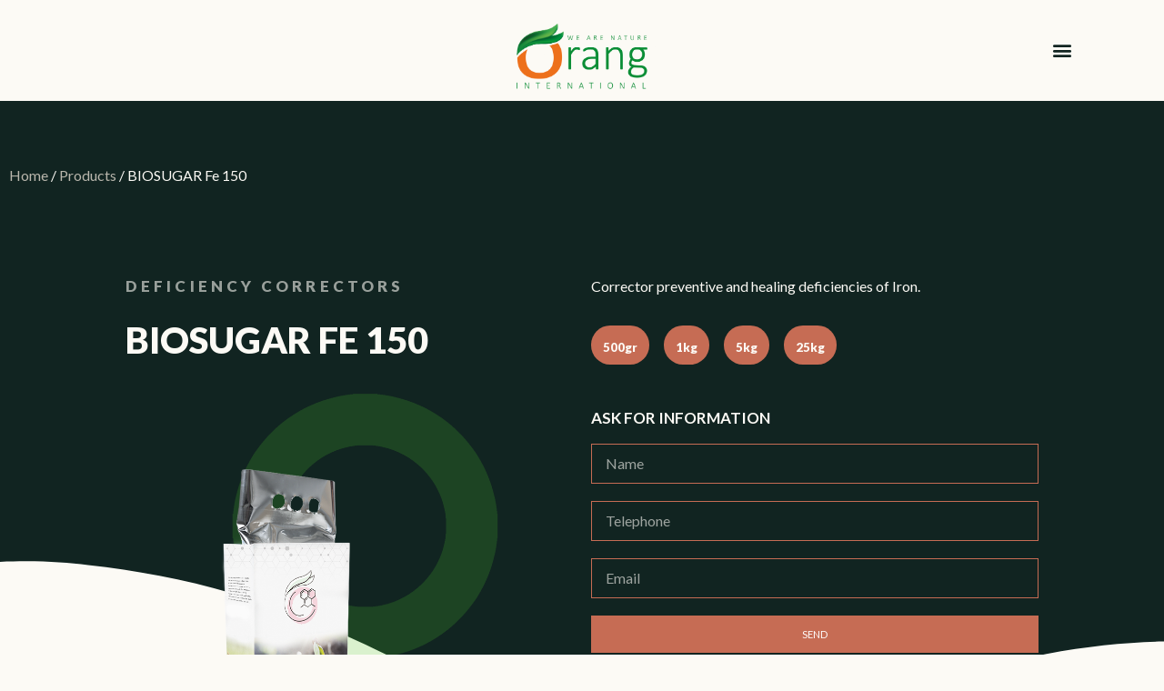

--- FILE ---
content_type: text/html; charset=UTF-8
request_url: https://www.oranggrowth.com/en/productos/deficiency-correctors/biosugar-fe-150-2
body_size: 26913
content:
<!DOCTYPE html>
<html lang="en-GB">
<head>
	<meta charset="UTF-8">
	<link rel="profile" href="https://gmpg.org/xfn/11">
	<meta name='robots' content='index, follow, max-image-preview:large, max-snippet:-1, max-video-preview:-1' />
<link rel="alternate" href="https://www.oranggrowth.com/productos/correctores-de-carencias/biosugar-fe-150" hreflang="es" />
<link rel="alternate" href="https://www.oranggrowth.com/en/productos/deficiency-correctors/biosugar-fe-150-2" hreflang="en" />
<meta name="viewport" content="width=device-width, initial-scale=1">
	<!-- This site is optimized with the Yoast SEO plugin v19.1 - https://yoast.com/wordpress/plugins/seo/ -->
	<title>BIOSUGAR Fe 150 - Orang Growth</title>
	<link rel="canonical" href="https://www.oranggrowth.com/en/productos/deficiency-correctors/biosugar-fe-150-2" />
	<meta property="og:locale" content="en_GB" />
	<meta property="og:locale:alternate" content="es_ES" />
	<meta property="og:type" content="article" />
	<meta property="og:title" content="BIOSUGAR Fe 150 - Orang Growth" />
	<meta property="og:description" content="Key points of the product • Soluble powder with iron complexed by biologically active mono-di-tri-polysaccharides. • For the prevention and care of the deficiency of Iron in fruit and horticultural crops • Fast and efficient penetration through the leaves and root system of the plant  BIO SUGAR Fe 150 is a soluble powder compound of iron and organic molecules obtained by hydrolysis of natural protein. The unique formulation with sugar corrects iron deficiencies simultaneously stimulating the metabolism of the plant. BIO SUGAR Fe 150 is suitable for foliar and soil applications; however, we recommend especially the foliar application due to the complexing and transporting properties of the sugar formulated in the compound that lead to the fast and efficient penetration of the iron in the leaf. Sugar is a natural chelate able to bind (&quot; bind &quot;) with microelements and form a metal complex. Sugar is also very effective in transporting the microelements bound through the cells to the sites of use, helping to overcome the chemical and physical barriers of the cuticle of the leaf, the cell wall and the lymphatic system. The combination of iron and sugar in foliar spray solutions leads to an increase in the effectiveness of the treatment and reduces the fertilizer application rate.  &nbsp;    Guaranteed Analysis (% w/w)   Iron (Fe) water soluble 15,00%   Mono-Di-Tri Polysaccharides 40,00%   Organic Carbon (C) 15,00%" />
	<meta property="og:url" content="https://www.oranggrowth.com/en/productos/deficiency-correctors/biosugar-fe-150-2" />
	<meta property="og:site_name" content="Orang Growth" />
	<meta property="og:image" content="https://www.oranggrowth.com/wp-content/uploads/2021/12/cuaje-flor-1.png" />
	<meta property="og:image:width" content="700" />
	<meta property="og:image:height" content="798" />
	<meta property="og:image:type" content="image/png" />
	<meta name="twitter:card" content="summary_large_image" />
	<script type="application/ld+json" class="yoast-schema-graph">{"@context":"https://schema.org","@graph":[{"@type":"WebSite","@id":"https://www.oranggrowth.com/en/home/#website","url":"https://www.oranggrowth.com/en/home/","name":"Orang Growth","description":" We are nature.","potentialAction":[{"@type":"SearchAction","target":{"@type":"EntryPoint","urlTemplate":"https://www.oranggrowth.com/en/home/?s={search_term_string}"},"query-input":"required name=search_term_string"}],"inLanguage":"en-GB"},{"@type":"ImageObject","inLanguage":"en-GB","@id":"https://www.oranggrowth.com/en/productos/deficiency-correctors/biosugar-fe-150-2#primaryimage","url":"https://www.oranggrowth.com/wp-content/uploads/2021/12/cuaje-flor-1.png","contentUrl":"https://www.oranggrowth.com/wp-content/uploads/2021/12/cuaje-flor-1.png","width":700,"height":798},{"@type":"WebPage","@id":"https://www.oranggrowth.com/en/productos/deficiency-correctors/biosugar-fe-150-2#webpage","url":"https://www.oranggrowth.com/en/productos/deficiency-correctors/biosugar-fe-150-2","name":"BIOSUGAR Fe 150 - Orang Growth","isPartOf":{"@id":"https://www.oranggrowth.com/en/home/#website"},"primaryImageOfPage":{"@id":"https://www.oranggrowth.com/en/productos/deficiency-correctors/biosugar-fe-150-2#primaryimage"},"datePublished":"2021-12-29T11:28:52+00:00","dateModified":"2021-12-29T11:28:52+00:00","breadcrumb":{"@id":"https://www.oranggrowth.com/en/productos/deficiency-correctors/biosugar-fe-150-2#breadcrumb"},"inLanguage":"en-GB","potentialAction":[{"@type":"ReadAction","target":["https://www.oranggrowth.com/en/productos/deficiency-correctors/biosugar-fe-150-2"]}]},{"@type":"BreadcrumbList","@id":"https://www.oranggrowth.com/en/productos/deficiency-correctors/biosugar-fe-150-2#breadcrumb","itemListElement":[{"@type":"ListItem","position":1,"name":"Portada","item":"https://www.oranggrowth.com/en/home"},{"@type":"ListItem","position":2,"name":"Products","item":"https://www.oranggrowth.com/en/products"},{"@type":"ListItem","position":3,"name":"BIOSUGAR Fe 150"}]}]}</script>
	<!-- / Yoast SEO plugin. -->


<link rel="alternate" type="application/rss+xml" title="Orang Growth &raquo; Feed" href="https://www.oranggrowth.com/en/feed" />
<link rel="alternate" type="application/rss+xml" title="Orang Growth &raquo; Comments Feed" href="https://www.oranggrowth.com/en/comments/feed" />
<link rel="alternate" type="application/rss+xml" title="Orang Growth &raquo; BIOSUGAR Fe 150 Comments Feed" href="https://www.oranggrowth.com/en/productos/deficiency-correctors/biosugar-fe-150-2/feed" />
<script>
window._wpemojiSettings = {"baseUrl":"https:\/\/s.w.org\/images\/core\/emoji\/14.0.0\/72x72\/","ext":".png","svgUrl":"https:\/\/s.w.org\/images\/core\/emoji\/14.0.0\/svg\/","svgExt":".svg","source":{"concatemoji":"https:\/\/www.oranggrowth.com\/wp-includes\/js\/wp-emoji-release.min.js?ver=6.4.7"}};
/*! This file is auto-generated */
!function(i,n){var o,s,e;function c(e){try{var t={supportTests:e,timestamp:(new Date).valueOf()};sessionStorage.setItem(o,JSON.stringify(t))}catch(e){}}function p(e,t,n){e.clearRect(0,0,e.canvas.width,e.canvas.height),e.fillText(t,0,0);var t=new Uint32Array(e.getImageData(0,0,e.canvas.width,e.canvas.height).data),r=(e.clearRect(0,0,e.canvas.width,e.canvas.height),e.fillText(n,0,0),new Uint32Array(e.getImageData(0,0,e.canvas.width,e.canvas.height).data));return t.every(function(e,t){return e===r[t]})}function u(e,t,n){switch(t){case"flag":return n(e,"\ud83c\udff3\ufe0f\u200d\u26a7\ufe0f","\ud83c\udff3\ufe0f\u200b\u26a7\ufe0f")?!1:!n(e,"\ud83c\uddfa\ud83c\uddf3","\ud83c\uddfa\u200b\ud83c\uddf3")&&!n(e,"\ud83c\udff4\udb40\udc67\udb40\udc62\udb40\udc65\udb40\udc6e\udb40\udc67\udb40\udc7f","\ud83c\udff4\u200b\udb40\udc67\u200b\udb40\udc62\u200b\udb40\udc65\u200b\udb40\udc6e\u200b\udb40\udc67\u200b\udb40\udc7f");case"emoji":return!n(e,"\ud83e\udef1\ud83c\udffb\u200d\ud83e\udef2\ud83c\udfff","\ud83e\udef1\ud83c\udffb\u200b\ud83e\udef2\ud83c\udfff")}return!1}function f(e,t,n){var r="undefined"!=typeof WorkerGlobalScope&&self instanceof WorkerGlobalScope?new OffscreenCanvas(300,150):i.createElement("canvas"),a=r.getContext("2d",{willReadFrequently:!0}),o=(a.textBaseline="top",a.font="600 32px Arial",{});return e.forEach(function(e){o[e]=t(a,e,n)}),o}function t(e){var t=i.createElement("script");t.src=e,t.defer=!0,i.head.appendChild(t)}"undefined"!=typeof Promise&&(o="wpEmojiSettingsSupports",s=["flag","emoji"],n.supports={everything:!0,everythingExceptFlag:!0},e=new Promise(function(e){i.addEventListener("DOMContentLoaded",e,{once:!0})}),new Promise(function(t){var n=function(){try{var e=JSON.parse(sessionStorage.getItem(o));if("object"==typeof e&&"number"==typeof e.timestamp&&(new Date).valueOf()<e.timestamp+604800&&"object"==typeof e.supportTests)return e.supportTests}catch(e){}return null}();if(!n){if("undefined"!=typeof Worker&&"undefined"!=typeof OffscreenCanvas&&"undefined"!=typeof URL&&URL.createObjectURL&&"undefined"!=typeof Blob)try{var e="postMessage("+f.toString()+"("+[JSON.stringify(s),u.toString(),p.toString()].join(",")+"));",r=new Blob([e],{type:"text/javascript"}),a=new Worker(URL.createObjectURL(r),{name:"wpTestEmojiSupports"});return void(a.onmessage=function(e){c(n=e.data),a.terminate(),t(n)})}catch(e){}c(n=f(s,u,p))}t(n)}).then(function(e){for(var t in e)n.supports[t]=e[t],n.supports.everything=n.supports.everything&&n.supports[t],"flag"!==t&&(n.supports.everythingExceptFlag=n.supports.everythingExceptFlag&&n.supports[t]);n.supports.everythingExceptFlag=n.supports.everythingExceptFlag&&!n.supports.flag,n.DOMReady=!1,n.readyCallback=function(){n.DOMReady=!0}}).then(function(){return e}).then(function(){var e;n.supports.everything||(n.readyCallback(),(e=n.source||{}).concatemoji?t(e.concatemoji):e.wpemoji&&e.twemoji&&(t(e.twemoji),t(e.wpemoji)))}))}((window,document),window._wpemojiSettings);
</script>
<link rel='stylesheet' id='font-awesome-css' href='https://www.oranggrowth.com/wp-content/plugins/advanced-product-labels-for-woocommerce/berocket/assets/css/font-awesome.min.css?ver=6.4.7' media='all' />
<style id='font-awesome-inline-css'>
[data-font="FontAwesome"]:before {font-family: 'FontAwesome' !important;content: attr(data-icon) !important;speak: none !important;font-weight: normal !important;font-variant: normal !important;text-transform: none !important;line-height: 1 !important;font-style: normal !important;-webkit-font-smoothing: antialiased !important;-moz-osx-font-smoothing: grayscale !important;}
</style>
<link rel='stylesheet' id='berocket_products_label_style-css' href='https://www.oranggrowth.com/wp-content/plugins/advanced-product-labels-for-woocommerce/css/frontend.css?ver=1.2.4.1' media='all' />
<style id='berocket_products_label_style-inline-css'>

        .berocket_better_labels:before,
        .berocket_better_labels:after {
            clear: both;
            content: " ";
            display: block;
        }
        .berocket_better_labels.berocket_better_labels_image {
            position: absolute!important;
            top: 0px!important;
            bottom: 0px!important;
            left: 0px!important;
            right: 0px!important;
            pointer-events: none;
        }
        .berocket_better_labels.berocket_better_labels_image * {
            pointer-events: none;
        }
        .berocket_better_labels.berocket_better_labels_image img,
        .berocket_better_labels.berocket_better_labels_image .fa,
        .berocket_better_labels.berocket_better_labels_image .berocket_color_label,
        .berocket_better_labels.berocket_better_labels_image .berocket_image_background,
        .berocket_better_labels .berocket_better_labels_line .br_alabel,
        .berocket_better_labels .berocket_better_labels_line .br_alabel span {
            pointer-events: all;
        }
        .berocket_better_labels .berocket_color_label,
        .br_alabel .berocket_color_label {
            width: 100%;
            height: 100%;
            display: block;
        }
        .berocket_better_labels .berocket_better_labels_position_left {
            text-align:left;
            float: left;
            clear: left;
        }
        .berocket_better_labels .berocket_better_labels_position_center {
            text-align:center;
        }
        .berocket_better_labels .berocket_better_labels_position_right {
            text-align:right;
            float: right;
            clear: right;
        }
        .berocket_better_labels.berocket_better_labels_label {
            clear: both
        }
        .berocket_better_labels .berocket_better_labels_line {
            line-height: 1px;
        }
        .berocket_better_labels.berocket_better_labels_label .berocket_better_labels_line {
            clear: none;
        }
        .berocket_better_labels .berocket_better_labels_position_left .berocket_better_labels_line {
            clear: left;
        }
        .berocket_better_labels .berocket_better_labels_position_right .berocket_better_labels_line {
            clear: right;
        }
        .berocket_better_labels .berocket_better_labels_line .br_alabel {
            display: inline-block;
            position: relative;
            top: 0!important;
            left: 0!important;
            right: 0!important;
            line-height: 1px;
        }
</style>
<style id='wp-emoji-styles-inline-css'>

	img.wp-smiley, img.emoji {
		display: inline !important;
		border: none !important;
		box-shadow: none !important;
		height: 1em !important;
		width: 1em !important;
		margin: 0 0.07em !important;
		vertical-align: -0.1em !important;
		background: none !important;
		padding: 0 !important;
	}
</style>
<link rel='stylesheet' id='wp-block-library-css' href='https://www.oranggrowth.com/wp-includes/css/dist/block-library/style.min.css?ver=6.4.7' media='all' />
<link rel='stylesheet' id='wc-blocks-vendors-style-css' href='https://www.oranggrowth.com/wp-content/plugins/woocommerce/packages/woocommerce-blocks/build/wc-blocks-vendors-style.css?ver=7.4.3' media='all' />
<link rel='stylesheet' id='wc-blocks-style-css' href='https://www.oranggrowth.com/wp-content/plugins/woocommerce/packages/woocommerce-blocks/build/wc-blocks-style.css?ver=7.4.3' media='all' />
<link rel='stylesheet' id='yith-wcan-shortcodes-css' href='https://www.oranggrowth.com/wp-content/plugins/yith-woocommerce-ajax-navigation/assets/css/shortcodes.css?ver=4.10.0' media='all' />
<style id='yith-wcan-shortcodes-inline-css'>
:root{
	--yith-wcan-filters_colors_titles: #434343;
	--yith-wcan-filters_colors_background: #FFFFFF;
	--yith-wcan-filters_colors_accent: #A7144C;
	--yith-wcan-filters_colors_accent_r: 167;
	--yith-wcan-filters_colors_accent_g: 20;
	--yith-wcan-filters_colors_accent_b: 76;
	--yith-wcan-color_swatches_border_radius: 100%;
	--yith-wcan-color_swatches_size: 30px;
	--yith-wcan-labels_style_background: #FFFFFF;
	--yith-wcan-labels_style_background_hover: #A7144C;
	--yith-wcan-labels_style_background_active: #A7144C;
	--yith-wcan-labels_style_text: #434343;
	--yith-wcan-labels_style_text_hover: #FFFFFF;
	--yith-wcan-labels_style_text_active: #FFFFFF;
	--yith-wcan-anchors_style_text: #434343;
	--yith-wcan-anchors_style_text_hover: #A7144C;
	--yith-wcan-anchors_style_text_active: #A7144C;
}
</style>
<style id='classic-theme-styles-inline-css'>
/*! This file is auto-generated */
.wp-block-button__link{color:#fff;background-color:#32373c;border-radius:9999px;box-shadow:none;text-decoration:none;padding:calc(.667em + 2px) calc(1.333em + 2px);font-size:1.125em}.wp-block-file__button{background:#32373c;color:#fff;text-decoration:none}
</style>
<style id='global-styles-inline-css'>
body{--wp--preset--color--black: #000000;--wp--preset--color--cyan-bluish-gray: #abb8c3;--wp--preset--color--white: #ffffff;--wp--preset--color--pale-pink: #f78da7;--wp--preset--color--vivid-red: #cf2e2e;--wp--preset--color--luminous-vivid-orange: #ff6900;--wp--preset--color--luminous-vivid-amber: #fcb900;--wp--preset--color--light-green-cyan: #7bdcb5;--wp--preset--color--vivid-green-cyan: #00d084;--wp--preset--color--pale-cyan-blue: #8ed1fc;--wp--preset--color--vivid-cyan-blue: #0693e3;--wp--preset--color--vivid-purple: #9b51e0;--wp--preset--color--contrast: var(--contrast);--wp--preset--color--contrast-2: var(--contrast-2);--wp--preset--color--contrast-3: var(--contrast-3);--wp--preset--color--base: var(--base);--wp--preset--color--base-2: var(--base-2);--wp--preset--color--base-3: var(--base-3);--wp--preset--color--accent: var(--accent);--wp--preset--gradient--vivid-cyan-blue-to-vivid-purple: linear-gradient(135deg,rgba(6,147,227,1) 0%,rgb(155,81,224) 100%);--wp--preset--gradient--light-green-cyan-to-vivid-green-cyan: linear-gradient(135deg,rgb(122,220,180) 0%,rgb(0,208,130) 100%);--wp--preset--gradient--luminous-vivid-amber-to-luminous-vivid-orange: linear-gradient(135deg,rgba(252,185,0,1) 0%,rgba(255,105,0,1) 100%);--wp--preset--gradient--luminous-vivid-orange-to-vivid-red: linear-gradient(135deg,rgba(255,105,0,1) 0%,rgb(207,46,46) 100%);--wp--preset--gradient--very-light-gray-to-cyan-bluish-gray: linear-gradient(135deg,rgb(238,238,238) 0%,rgb(169,184,195) 100%);--wp--preset--gradient--cool-to-warm-spectrum: linear-gradient(135deg,rgb(74,234,220) 0%,rgb(151,120,209) 20%,rgb(207,42,186) 40%,rgb(238,44,130) 60%,rgb(251,105,98) 80%,rgb(254,248,76) 100%);--wp--preset--gradient--blush-light-purple: linear-gradient(135deg,rgb(255,206,236) 0%,rgb(152,150,240) 100%);--wp--preset--gradient--blush-bordeaux: linear-gradient(135deg,rgb(254,205,165) 0%,rgb(254,45,45) 50%,rgb(107,0,62) 100%);--wp--preset--gradient--luminous-dusk: linear-gradient(135deg,rgb(255,203,112) 0%,rgb(199,81,192) 50%,rgb(65,88,208) 100%);--wp--preset--gradient--pale-ocean: linear-gradient(135deg,rgb(255,245,203) 0%,rgb(182,227,212) 50%,rgb(51,167,181) 100%);--wp--preset--gradient--electric-grass: linear-gradient(135deg,rgb(202,248,128) 0%,rgb(113,206,126) 100%);--wp--preset--gradient--midnight: linear-gradient(135deg,rgb(2,3,129) 0%,rgb(40,116,252) 100%);--wp--preset--font-size--small: 13px;--wp--preset--font-size--medium: 20px;--wp--preset--font-size--large: 36px;--wp--preset--font-size--x-large: 42px;--wp--preset--spacing--20: 0.44rem;--wp--preset--spacing--30: 0.67rem;--wp--preset--spacing--40: 1rem;--wp--preset--spacing--50: 1.5rem;--wp--preset--spacing--60: 2.25rem;--wp--preset--spacing--70: 3.38rem;--wp--preset--spacing--80: 5.06rem;--wp--preset--shadow--natural: 6px 6px 9px rgba(0, 0, 0, 0.2);--wp--preset--shadow--deep: 12px 12px 50px rgba(0, 0, 0, 0.4);--wp--preset--shadow--sharp: 6px 6px 0px rgba(0, 0, 0, 0.2);--wp--preset--shadow--outlined: 6px 6px 0px -3px rgba(255, 255, 255, 1), 6px 6px rgba(0, 0, 0, 1);--wp--preset--shadow--crisp: 6px 6px 0px rgba(0, 0, 0, 1);}:where(.is-layout-flex){gap: 0.5em;}:where(.is-layout-grid){gap: 0.5em;}body .is-layout-flow > .alignleft{float: left;margin-inline-start: 0;margin-inline-end: 2em;}body .is-layout-flow > .alignright{float: right;margin-inline-start: 2em;margin-inline-end: 0;}body .is-layout-flow > .aligncenter{margin-left: auto !important;margin-right: auto !important;}body .is-layout-constrained > .alignleft{float: left;margin-inline-start: 0;margin-inline-end: 2em;}body .is-layout-constrained > .alignright{float: right;margin-inline-start: 2em;margin-inline-end: 0;}body .is-layout-constrained > .aligncenter{margin-left: auto !important;margin-right: auto !important;}body .is-layout-constrained > :where(:not(.alignleft):not(.alignright):not(.alignfull)){max-width: var(--wp--style--global--content-size);margin-left: auto !important;margin-right: auto !important;}body .is-layout-constrained > .alignwide{max-width: var(--wp--style--global--wide-size);}body .is-layout-flex{display: flex;}body .is-layout-flex{flex-wrap: wrap;align-items: center;}body .is-layout-flex > *{margin: 0;}body .is-layout-grid{display: grid;}body .is-layout-grid > *{margin: 0;}:where(.wp-block-columns.is-layout-flex){gap: 2em;}:where(.wp-block-columns.is-layout-grid){gap: 2em;}:where(.wp-block-post-template.is-layout-flex){gap: 1.25em;}:where(.wp-block-post-template.is-layout-grid){gap: 1.25em;}.has-black-color{color: var(--wp--preset--color--black) !important;}.has-cyan-bluish-gray-color{color: var(--wp--preset--color--cyan-bluish-gray) !important;}.has-white-color{color: var(--wp--preset--color--white) !important;}.has-pale-pink-color{color: var(--wp--preset--color--pale-pink) !important;}.has-vivid-red-color{color: var(--wp--preset--color--vivid-red) !important;}.has-luminous-vivid-orange-color{color: var(--wp--preset--color--luminous-vivid-orange) !important;}.has-luminous-vivid-amber-color{color: var(--wp--preset--color--luminous-vivid-amber) !important;}.has-light-green-cyan-color{color: var(--wp--preset--color--light-green-cyan) !important;}.has-vivid-green-cyan-color{color: var(--wp--preset--color--vivid-green-cyan) !important;}.has-pale-cyan-blue-color{color: var(--wp--preset--color--pale-cyan-blue) !important;}.has-vivid-cyan-blue-color{color: var(--wp--preset--color--vivid-cyan-blue) !important;}.has-vivid-purple-color{color: var(--wp--preset--color--vivid-purple) !important;}.has-black-background-color{background-color: var(--wp--preset--color--black) !important;}.has-cyan-bluish-gray-background-color{background-color: var(--wp--preset--color--cyan-bluish-gray) !important;}.has-white-background-color{background-color: var(--wp--preset--color--white) !important;}.has-pale-pink-background-color{background-color: var(--wp--preset--color--pale-pink) !important;}.has-vivid-red-background-color{background-color: var(--wp--preset--color--vivid-red) !important;}.has-luminous-vivid-orange-background-color{background-color: var(--wp--preset--color--luminous-vivid-orange) !important;}.has-luminous-vivid-amber-background-color{background-color: var(--wp--preset--color--luminous-vivid-amber) !important;}.has-light-green-cyan-background-color{background-color: var(--wp--preset--color--light-green-cyan) !important;}.has-vivid-green-cyan-background-color{background-color: var(--wp--preset--color--vivid-green-cyan) !important;}.has-pale-cyan-blue-background-color{background-color: var(--wp--preset--color--pale-cyan-blue) !important;}.has-vivid-cyan-blue-background-color{background-color: var(--wp--preset--color--vivid-cyan-blue) !important;}.has-vivid-purple-background-color{background-color: var(--wp--preset--color--vivid-purple) !important;}.has-black-border-color{border-color: var(--wp--preset--color--black) !important;}.has-cyan-bluish-gray-border-color{border-color: var(--wp--preset--color--cyan-bluish-gray) !important;}.has-white-border-color{border-color: var(--wp--preset--color--white) !important;}.has-pale-pink-border-color{border-color: var(--wp--preset--color--pale-pink) !important;}.has-vivid-red-border-color{border-color: var(--wp--preset--color--vivid-red) !important;}.has-luminous-vivid-orange-border-color{border-color: var(--wp--preset--color--luminous-vivid-orange) !important;}.has-luminous-vivid-amber-border-color{border-color: var(--wp--preset--color--luminous-vivid-amber) !important;}.has-light-green-cyan-border-color{border-color: var(--wp--preset--color--light-green-cyan) !important;}.has-vivid-green-cyan-border-color{border-color: var(--wp--preset--color--vivid-green-cyan) !important;}.has-pale-cyan-blue-border-color{border-color: var(--wp--preset--color--pale-cyan-blue) !important;}.has-vivid-cyan-blue-border-color{border-color: var(--wp--preset--color--vivid-cyan-blue) !important;}.has-vivid-purple-border-color{border-color: var(--wp--preset--color--vivid-purple) !important;}.has-vivid-cyan-blue-to-vivid-purple-gradient-background{background: var(--wp--preset--gradient--vivid-cyan-blue-to-vivid-purple) !important;}.has-light-green-cyan-to-vivid-green-cyan-gradient-background{background: var(--wp--preset--gradient--light-green-cyan-to-vivid-green-cyan) !important;}.has-luminous-vivid-amber-to-luminous-vivid-orange-gradient-background{background: var(--wp--preset--gradient--luminous-vivid-amber-to-luminous-vivid-orange) !important;}.has-luminous-vivid-orange-to-vivid-red-gradient-background{background: var(--wp--preset--gradient--luminous-vivid-orange-to-vivid-red) !important;}.has-very-light-gray-to-cyan-bluish-gray-gradient-background{background: var(--wp--preset--gradient--very-light-gray-to-cyan-bluish-gray) !important;}.has-cool-to-warm-spectrum-gradient-background{background: var(--wp--preset--gradient--cool-to-warm-spectrum) !important;}.has-blush-light-purple-gradient-background{background: var(--wp--preset--gradient--blush-light-purple) !important;}.has-blush-bordeaux-gradient-background{background: var(--wp--preset--gradient--blush-bordeaux) !important;}.has-luminous-dusk-gradient-background{background: var(--wp--preset--gradient--luminous-dusk) !important;}.has-pale-ocean-gradient-background{background: var(--wp--preset--gradient--pale-ocean) !important;}.has-electric-grass-gradient-background{background: var(--wp--preset--gradient--electric-grass) !important;}.has-midnight-gradient-background{background: var(--wp--preset--gradient--midnight) !important;}.has-small-font-size{font-size: var(--wp--preset--font-size--small) !important;}.has-medium-font-size{font-size: var(--wp--preset--font-size--medium) !important;}.has-large-font-size{font-size: var(--wp--preset--font-size--large) !important;}.has-x-large-font-size{font-size: var(--wp--preset--font-size--x-large) !important;}
.wp-block-navigation a:where(:not(.wp-element-button)){color: inherit;}
:where(.wp-block-post-template.is-layout-flex){gap: 1.25em;}:where(.wp-block-post-template.is-layout-grid){gap: 1.25em;}
:where(.wp-block-columns.is-layout-flex){gap: 2em;}:where(.wp-block-columns.is-layout-grid){gap: 2em;}
.wp-block-pullquote{font-size: 1.5em;line-height: 1.6;}
</style>
<link rel='stylesheet' id='photoswipe-css' href='https://www.oranggrowth.com/wp-content/plugins/woocommerce/assets/css/photoswipe/photoswipe.min.css?ver=6.5.1' media='all' />
<link rel='stylesheet' id='photoswipe-default-skin-css' href='https://www.oranggrowth.com/wp-content/plugins/woocommerce/assets/css/photoswipe/default-skin/default-skin.min.css?ver=6.5.1' media='all' />
<link rel='stylesheet' id='woocommerce-layout-css' href='https://www.oranggrowth.com/wp-content/plugins/woocommerce/assets/css/woocommerce-layout.css?ver=6.5.1' media='all' />
<link rel='stylesheet' id='woocommerce-smallscreen-css' href='https://www.oranggrowth.com/wp-content/plugins/woocommerce/assets/css/woocommerce-smallscreen.css?ver=6.5.1' media='only screen and (max-width: 768px)' />
<link rel='stylesheet' id='woocommerce-general-css' href='https://www.oranggrowth.com/wp-content/plugins/woocommerce/assets/css/woocommerce.css?ver=6.5.1' media='all' />
<style id='woocommerce-general-inline-css'>
.woocommerce .page-header-image-single {display: none;}.woocommerce .entry-content,.woocommerce .product .entry-summary {margin-top: 0;}.related.products {clear: both;}.checkout-subscribe-prompt.clear {visibility: visible;height: initial;width: initial;}@media (max-width:768px) {.woocommerce .woocommerce-ordering,.woocommerce-page .woocommerce-ordering {float: none;}.woocommerce .woocommerce-ordering select {max-width: 100%;}.woocommerce ul.products li.product,.woocommerce-page ul.products li.product,.woocommerce-page[class*=columns-] ul.products li.product,.woocommerce[class*=columns-] ul.products li.product {width: 100%;float: none;}}
</style>
<style id='woocommerce-inline-inline-css'>
.woocommerce form .form-row .required { visibility: visible; }
</style>
<link rel='stylesheet' id='ivory-search-styles-css' href='https://www.oranggrowth.com/wp-content/plugins/add-search-to-menu/public/css/ivory-search.min.css?ver=5.4.6' media='all' />
<link rel='stylesheet' id='ywctm-frontend-css' href='https://www.oranggrowth.com/wp-content/plugins/yith-woocommerce-catalog-mode/assets/css/frontend.min.css?ver=2.10.0' media='all' />
<style id='ywctm-frontend-inline-css'>
form.cart button.single_add_to_cart_button, form.cart .quantity{display: none !important}
</style>
<link rel='stylesheet' id='generate-comments-css' href='https://www.oranggrowth.com/wp-content/themes/generatepress/assets/css/components/comments.min.css?ver=3.1.1' media='all' />
<link rel='stylesheet' id='generate-style-css' href='https://www.oranggrowth.com/wp-content/themes/generatepress/assets/css/main.min.css?ver=3.1.1' media='all' />
<style id='generate-style-inline-css'>
body{background-color:var(--base-2);color:var(--contrast);}a{color:var(--accent);}a{text-decoration:underline;}.entry-title a, .site-branding a, a.button, .wp-block-button__link, .main-navigation a{text-decoration:none;}a:hover, a:focus, a:active{color:var(--contrast);}.wp-block-group__inner-container{max-width:1200px;margin-left:auto;margin-right:auto;}.site-header .header-image{width:130px;}:root{--contrast:#222222;--contrast-2:#575760;--contrast-3:#b2b2be;--base:#f0f0f0;--base-2:#f7f8f9;--base-3:#ffffff;--accent:#1e73be;}.has-contrast-color{color:#222222;}.has-contrast-background-color{background-color:#222222;}.has-contrast-2-color{color:#575760;}.has-contrast-2-background-color{background-color:#575760;}.has-contrast-3-color{color:#b2b2be;}.has-contrast-3-background-color{background-color:#b2b2be;}.has-base-color{color:#f0f0f0;}.has-base-background-color{background-color:#f0f0f0;}.has-base-2-color{color:#f7f8f9;}.has-base-2-background-color{background-color:#f7f8f9;}.has-base-3-color{color:#ffffff;}.has-base-3-background-color{background-color:#ffffff;}.has-accent-color{color:#1e73be;}.has-accent-background-color{background-color:#1e73be;}.top-bar{background-color:#636363;color:#ffffff;}.top-bar a{color:#ffffff;}.top-bar a:hover{color:#303030;}.site-header{background-color:var(--base-3);}.main-title a,.main-title a:hover{color:var(--contrast);}.site-description{color:var(--contrast-2);}.mobile-menu-control-wrapper .menu-toggle,.mobile-menu-control-wrapper .menu-toggle:hover,.mobile-menu-control-wrapper .menu-toggle:focus,.has-inline-mobile-toggle #site-navigation.toggled{background-color:rgba(0, 0, 0, 0.02);}.main-navigation,.main-navigation ul ul{background-color:var(--base-3);}.main-navigation .main-nav ul li a, .main-navigation .menu-toggle, .main-navigation .menu-bar-items{color:var(--contrast);}.main-navigation .main-nav ul li:not([class*="current-menu-"]):hover > a, .main-navigation .main-nav ul li:not([class*="current-menu-"]):focus > a, .main-navigation .main-nav ul li.sfHover:not([class*="current-menu-"]) > a, .main-navigation .menu-bar-item:hover > a, .main-navigation .menu-bar-item.sfHover > a{color:var(--accent);}button.menu-toggle:hover,button.menu-toggle:focus{color:var(--contrast);}.main-navigation .main-nav ul li[class*="current-menu-"] > a{color:var(--accent);}.navigation-search input[type="search"],.navigation-search input[type="search"]:active, .navigation-search input[type="search"]:focus, .main-navigation .main-nav ul li.search-item.active > a, .main-navigation .menu-bar-items .search-item.active > a{color:var(--accent);}.main-navigation ul ul{background-color:var(--base);}.separate-containers .inside-article, .separate-containers .comments-area, .separate-containers .page-header, .one-container .container, .separate-containers .paging-navigation, .inside-page-header{background-color:var(--base-3);}.entry-title a{color:var(--contrast);}.entry-title a:hover{color:var(--contrast-2);}.entry-meta{color:var(--contrast-2);}.sidebar .widget{background-color:var(--base-3);}.footer-widgets{background-color:var(--base-3);}.site-info{background-color:var(--base-3);}input[type="text"],input[type="email"],input[type="url"],input[type="password"],input[type="search"],input[type="tel"],input[type="number"],textarea,select{color:var(--contrast);background-color:var(--base-2);border-color:var(--base);}input[type="text"]:focus,input[type="email"]:focus,input[type="url"]:focus,input[type="password"]:focus,input[type="search"]:focus,input[type="tel"]:focus,input[type="number"]:focus,textarea:focus,select:focus{color:var(--contrast);background-color:var(--base-2);border-color:var(--contrast-3);}button,html input[type="button"],input[type="reset"],input[type="submit"],a.button,a.wp-block-button__link:not(.has-background){color:#ffffff;background-color:#55555e;}button:hover,html input[type="button"]:hover,input[type="reset"]:hover,input[type="submit"]:hover,a.button:hover,button:focus,html input[type="button"]:focus,input[type="reset"]:focus,input[type="submit"]:focus,a.button:focus,a.wp-block-button__link:not(.has-background):active,a.wp-block-button__link:not(.has-background):focus,a.wp-block-button__link:not(.has-background):hover{color:#ffffff;background-color:#3f4047;}a.generate-back-to-top{background-color:rgba( 0,0,0,0.4 );color:#ffffff;}a.generate-back-to-top:hover,a.generate-back-to-top:focus{background-color:rgba( 0,0,0,0.6 );color:#ffffff;}@media (max-width:768px){.main-navigation .menu-bar-item:hover > a, .main-navigation .menu-bar-item.sfHover > a{background:none;color:var(--contrast);}}.nav-below-header .main-navigation .inside-navigation.grid-container, .nav-above-header .main-navigation .inside-navigation.grid-container{padding:0px 20px 0px 20px;}.site-main .wp-block-group__inner-container{padding:40px;}.separate-containers .paging-navigation{padding-top:20px;padding-bottom:20px;}.entry-content .alignwide, body:not(.no-sidebar) .entry-content .alignfull{margin-left:-40px;width:calc(100% + 80px);max-width:calc(100% + 80px);}.rtl .menu-item-has-children .dropdown-menu-toggle{padding-left:20px;}.rtl .main-navigation .main-nav ul li.menu-item-has-children > a{padding-right:20px;}@media (max-width:768px){.separate-containers .inside-article, .separate-containers .comments-area, .separate-containers .page-header, .separate-containers .paging-navigation, .one-container .site-content, .inside-page-header{padding:30px;}.site-main .wp-block-group__inner-container{padding:30px;}.inside-top-bar{padding-right:30px;padding-left:30px;}.inside-header{padding-right:30px;padding-left:30px;}.widget-area .widget{padding-top:30px;padding-right:30px;padding-bottom:30px;padding-left:30px;}.footer-widgets-container{padding-top:30px;padding-right:30px;padding-bottom:30px;padding-left:30px;}.inside-site-info{padding-right:30px;padding-left:30px;}.entry-content .alignwide, body:not(.no-sidebar) .entry-content .alignfull{margin-left:-30px;width:calc(100% + 60px);max-width:calc(100% + 60px);}.one-container .site-main .paging-navigation{margin-bottom:20px;}}/* End cached CSS */.is-right-sidebar{width:30%;}.is-left-sidebar{width:30%;}.site-content .content-area{width:70%;}@media (max-width:768px){.main-navigation .menu-toggle,.sidebar-nav-mobile:not(#sticky-placeholder){display:block;}.main-navigation ul,.gen-sidebar-nav,.main-navigation:not(.slideout-navigation):not(.toggled) .main-nav > ul,.has-inline-mobile-toggle #site-navigation .inside-navigation > *:not(.navigation-search):not(.main-nav){display:none;}.nav-align-right .inside-navigation,.nav-align-center .inside-navigation{justify-content:space-between;}.has-inline-mobile-toggle .mobile-menu-control-wrapper{display:flex;flex-wrap:wrap;}.has-inline-mobile-toggle .inside-header{flex-direction:row;text-align:left;flex-wrap:wrap;}.has-inline-mobile-toggle .header-widget,.has-inline-mobile-toggle #site-navigation{flex-basis:100%;}.nav-float-left .has-inline-mobile-toggle #site-navigation{order:10;}}
.elementor-template-full-width .site-content{display:block;}
</style>
<link rel='stylesheet' id='elementor-icons-css' href='https://www.oranggrowth.com/wp-content/plugins/elementor/assets/lib/eicons/css/elementor-icons.min.css?ver=5.15.0' media='all' />
<link rel='stylesheet' id='elementor-frontend-css' href='https://www.oranggrowth.com/wp-content/uploads/elementor/css/custom-frontend-lite.min.css?ver=1688632991' media='all' />
<link rel='stylesheet' id='elementor-post-5-css' href='https://www.oranggrowth.com/wp-content/uploads/elementor/css/post-5.css?ver=1688632991' media='all' />
<link rel='stylesheet' id='elementor-pro-css' href='https://www.oranggrowth.com/wp-content/uploads/elementor/css/custom-pro-frontend-lite.min.css?ver=1688632991' media='all' />
<link rel='stylesheet' id='elementor-global-css' href='https://www.oranggrowth.com/wp-content/uploads/elementor/css/global.css?ver=1741011506' media='all' />
<link rel='stylesheet' id='elementor-post-1357-css' href='https://www.oranggrowth.com/wp-content/uploads/elementor/css/post-1357.css?ver=1688632991' media='all' />
<link rel='stylesheet' id='elementor-post-412-css' href='https://www.oranggrowth.com/wp-content/uploads/elementor/css/post-412.css?ver=1688632992' media='all' />
<link rel='stylesheet' id='elementor-post-5423-css' href='https://www.oranggrowth.com/wp-content/uploads/elementor/css/post-5423.css?ver=1688633203' media='all' />
<link rel='stylesheet' id='elementor-post-5451-css' href='https://www.oranggrowth.com/wp-content/uploads/elementor/css/post-5451.css?ver=1741011914' media='all' />
<link rel='stylesheet' id='elementor-post-5554-css' href='https://www.oranggrowth.com/wp-content/uploads/elementor/css/post-5554.css?ver=1688633204' media='all' />
<link rel='stylesheet' id='google-fonts-1-css' href='https://fonts.googleapis.com/css?family=Lato%3A100%2C100italic%2C200%2C200italic%2C300%2C300italic%2C400%2C400italic%2C500%2C500italic%2C600%2C600italic%2C700%2C700italic%2C800%2C800italic%2C900%2C900italic&#038;display=auto&#038;ver=6.4.7' media='all' />
<link rel='stylesheet' id='elementor-icons-shared-0-css' href='https://www.oranggrowth.com/wp-content/plugins/elementor/assets/lib/font-awesome/css/fontawesome.min.css?ver=5.15.3' media='all' />
<link rel='stylesheet' id='elementor-icons-fa-solid-css' href='https://www.oranggrowth.com/wp-content/plugins/elementor/assets/lib/font-awesome/css/solid.min.css?ver=5.15.3' media='all' />
<script src="https://www.oranggrowth.com/wp-includes/js/jquery/jquery.min.js?ver=3.7.1" id="jquery-core-js"></script>
<script src="https://www.oranggrowth.com/wp-includes/js/jquery/jquery-migrate.min.js?ver=3.4.1" id="jquery-migrate-js"></script>
<link rel="https://api.w.org/" href="https://www.oranggrowth.com/wp-json/" /><link rel="alternate" type="application/json" href="https://www.oranggrowth.com/wp-json/wp/v2/product/4172" /><link rel="EditURI" type="application/rsd+xml" title="RSD" href="https://www.oranggrowth.com/xmlrpc.php?rsd" />
<meta name="generator" content="WordPress 6.4.7" />
<meta name="generator" content="WooCommerce 6.5.1" />
<link rel='shortlink' href='https://www.oranggrowth.com/?p=4172' />
<link rel="alternate" type="application/json+oembed" href="https://www.oranggrowth.com/wp-json/oembed/1.0/embed?url=https%3A%2F%2Fwww.oranggrowth.com%2Fen%2Fproductos%2Fdeficiency-correctors%2Fbiosugar-fe-150-2" />
<link rel="alternate" type="text/xml+oembed" href="https://www.oranggrowth.com/wp-json/oembed/1.0/embed?url=https%3A%2F%2Fwww.oranggrowth.com%2Fen%2Fproductos%2Fdeficiency-correctors%2Fbiosugar-fe-150-2&#038;format=xml" />
<style>.product .images {position: relative;}</style>	<noscript><style>.woocommerce-product-gallery{ opacity: 1 !important; }</style></noscript>
	<link rel="icon" href="https://www.oranggrowth.com/wp-content/uploads/2021/11/favicon-100x100.png" sizes="32x32" />
<link rel="icon" href="https://www.oranggrowth.com/wp-content/uploads/2021/11/favicon-300x300.png" sizes="192x192" />
<link rel="apple-touch-icon" href="https://www.oranggrowth.com/wp-content/uploads/2021/11/favicon-300x300.png" />
<meta name="msapplication-TileImage" content="https://www.oranggrowth.com/wp-content/uploads/2021/11/favicon-300x300.png" />
		<style id="wp-custom-css">
			.elementor-20 .elementor-element.elementor-element-81be260 {
	 background-color: #FCFAF5;
}

.elementor-20 .elementor-element.elementor-element-92ef3fc > .elementor-widget-container { 
background: linear-gradient(180deg, rgba(252,250,245,1) 0%, rgba(252,250,245,1) 50%, rgba(252,250,245,0) 100%);
padding-bottom:7em!important;
}	


.product-variants-item img {
	display:none!important;
}

.product-info__description {
	margin-bottom:2em;
}

.product-variants-item p {
	display:inline-block!important;
	margin-bottom:10px!important;
	font-size:13px;
	font-weight:800;
	padding:1em!important;
	margin-right:1em!important;
	background-color: #C66C54;
	border-radius: 100px;
	max-height:43px;
	min-width:43px;
}




/* Yith filter tablet and mobile */
.yith-wcan-filters .yith-wcan-filter {
    margin-bottom: 30px;
    background-color: #fcfaf5;
}




:root {
--yith-wcan-filters_colors_titles: #434343;
    --yith-wcan-filters_colors_background: #FFFFFF;
    --yith-wcan-filters_colors_accent: #112421;
    --yith-wcan-filters_colors_accent_r: 167;
    --yith-wcan-filters_colors_accent_g: 20;
    --yith-wcan-filters_colors_accent_b: 76;
    --yith-wcan-color_swatches_border_radius: 100%;
    --yith-wcan-color_swatches_size: 30px;
    --yith-wcan-labels_style_background: #FFFFFF;
    --yith-wcan-labels_style_background_hover: #112421;
    --yith-wcan-labels_style_background_active: #112421;
    --yith-wcan-labels_style_text: #434343;
    --yith-wcan-labels_style_text_hover: #FFFFFF;
    --yith-wcan-labels_style_text_active: #FFFFFF;
    --yith-wcan-anchors_style_text: #434343;
    --yith-wcan-anchors_style_text_hover: #112421;
    --yith-wcan-anchors_style_text_active: #112421;
}




.yith-wcan-filters .yith-wcan-filter .yith-wcan-dropdown .dropdown-wrapper {
    background-color: #fff;
    border: 1px solid rgba(var(--yith-wcan-filters_colors_accent_r, 73), var(--e-global-color-primary, 139), var(--e-global-color-primary, 162), 0.3);
    border-radius: 4px;
    box-shadow: 0 0 7px 0 rgba(var(--e-global-color-seconary, 73), var(--e-global-color-primary, 139), var(--yith-wcan-filters_colors_accent_b, 162), 0.3);
}	


.yith-wcan-filters .yith-wcan-filter .yith-wcan-dropdown.open {
    border-color: rgba(var(--e-global-color-primary, 73), var(--e-global-color-primary, 139), var(--e-global-color-primary, 162), 0.3);
    box-shadow: 0 0 7px 0 rgba(var( --e-global-color-primary, 73), var(--yith-wcan-filters_colors_accent_g, 139), var(--yith-wcan-filters_colors_accent_b, 162), 0.3);
}




.yith-wcan-filters .yith-wcan-filter .yith-wcan-dropdown .dropdown-wrapper {
	position: inherit;
	}

/* Fin Yith filter tablet and mobile */


.elementor-element.elementor-element-0f2f5f9.animated-fast.elementor-invisible.elementor-widget.elementor-widget-heading, .elementor-element.elementor-element-4367a0b.animated-fast.elementor-invisible.elementor-widget.elementor-widget-heading {
	visibility:visible!important;
}



/* Titulo productos */

h2.woocommerce-loop-product__title {
 font-size: 13px !important; 
 font-weight: bold!important; 
 text-transform: capitalize;
	letter-spacing: 0px !important;
	opacity: 0.6!important;
}

/* Fin Titulo productos */

.is-search-form .is-search-input {
	text-align:center;
	border-radius:30px!important;
	transition: all .2s;
}

.is-search-form .is-search-input:hover {
	opacity:.9;
}

.is-search-form .is-search-input {
	padding:2em!important;
}





		</style>
			
	<!-- Google Tag Manager -->
<script>(function(w,d,s,l,i){w[l]=w[l]||[];w[l].push({'gtm.start':
new Date().getTime(),event:'gtm.js'});var f=d.getElementsByTagName(s)[0],
j=d.createElement(s),dl=l!='dataLayer'?'&l='+l:'';j.async=true;j.src=
'https://www.googletagmanager.com/gtm.js?id='+i+dl;f.parentNode.insertBefore(j,f);
})(window,document,'script','dataLayer','GTM-M8P86RQ');</script>
<!-- End Google Tag Manager -->
	
</head>

<body data-rsssl=1 class="product-template-default single single-product postid-4172 wp-custom-logo wp-embed-responsive theme-generatepress woocommerce woocommerce-page woocommerce-no-js generatepress yith-wcan-free right-sidebar nav-float-right separate-containers header-aligned-left dropdown-hover featured-image-active elementor-default elementor-template-full-width elementor-kit-5 elementor-page-5554 full-width-content" itemtype="https://schema.org/Blog" itemscope>
	
	<!-- Google Tag Manager (noscript) -->
<noscript><iframe src="https://www.googletagmanager.com/ns.html?id=GTM-M8P86RQ"
height="0" width="0" style="display:none;visibility:hidden"></iframe></noscript>
<!-- End Google Tag Manager (noscript) -->
	
	<a class="screen-reader-text skip-link" href="#content" title="Skip to content">Skip to content</a>		<div data-elementor-type="header" data-elementor-id="5423" class="elementor elementor-5423 elementor-location-header">
		<div class="elementor-section-wrap">
					<section class="elementor-section elementor-top-section elementor-element elementor-element-6254c1cc elementor-section-full_width elementor-section-height-min-height elementor-hidden-tablet elementor-hidden-mobile elementor-section-height-default elementor-section-items-middle" data-id="6254c1cc" data-element_type="section">
						<div class="elementor-container elementor-column-gap-default">
					<div class="elementor-column elementor-col-33 elementor-top-column elementor-element elementor-element-1788a475 elementor-hidden-mobile" data-id="1788a475" data-element_type="column">
			<div class="elementor-widget-wrap">
									</div>
		</div>
				<div class="elementor-column elementor-col-33 elementor-top-column elementor-element elementor-element-41d84d14" data-id="41d84d14" data-element_type="column">
			<div class="elementor-widget-wrap elementor-element-populated">
								<div class="elementor-element elementor-element-5ea3d60 elementor-widget elementor-widget-image" data-id="5ea3d60" data-element_type="widget" data-widget_type="image.default">
				<div class="elementor-widget-container">
			<style>/*! elementor - v3.6.6 - 08-06-2022 */
.elementor-widget-image{text-align:center}.elementor-widget-image a{display:inline-block}.elementor-widget-image a img[src$=".svg"]{width:48px}.elementor-widget-image img{vertical-align:middle;display:inline-block}</style>													<a href="https://www.oranggrowth.com/en/home">
							<img width="900" height="480" src="https://www.oranggrowth.com/wp-content/uploads/2021/12/Orang-white-1024x546.png" class="attachment-large size-large" alt="" srcset="https://www.oranggrowth.com/wp-content/uploads/2021/12/Orang-white-1024x546.png 1024w, https://www.oranggrowth.com/wp-content/uploads/2021/12/Orang-white-600x320.png 600w, https://www.oranggrowth.com/wp-content/uploads/2021/12/Orang-white-300x160.png 300w, https://www.oranggrowth.com/wp-content/uploads/2021/12/Orang-white-768x410.png 768w, https://www.oranggrowth.com/wp-content/uploads/2021/12/Orang-white-1536x819.png 1536w, https://www.oranggrowth.com/wp-content/uploads/2021/12/Orang-white-2048x1092.png 2048w" sizes="(max-width: 900px) 100vw, 900px" />								</a>
															</div>
				</div>
					</div>
		</div>
				<div class="elementor-column elementor-col-33 elementor-top-column elementor-element elementor-element-5076d62" data-id="5076d62" data-element_type="column">
			<div class="elementor-widget-wrap elementor-element-populated">
								<div class="elementor-element elementor-element-74a6f43e elementor-hidden-tablet elementor-hidden-mobile elementor-view-default elementor-widget elementor-widget-icon" data-id="74a6f43e" data-element_type="widget" data-widget_type="icon.default">
				<div class="elementor-widget-container">
					<div class="elementor-icon-wrapper">
			<a class="elementor-icon" href="#elementor-action%3Aaction%3Dpopup%3Aopen%26settings%3DeyJpZCI6IjU0MjciLCJ0b2dnbGUiOmZhbHNlfQ%3D%3D">
			<svg xmlns="http://www.w3.org/2000/svg" width="31" height="18.9999" viewBox="0 0 31 18.9999"><title>Me</title><g id="acec0e9a-e5e9-4a92-870d-7e698965f678" data-name="Layer 2"><g id="fc8ac0e5-f044-4882-b83f-90169ac7f2e4" data-name="Layer 1"><path d="M29.5,3H1.5A1.5044,1.5044,0,0,1,0,1.5H0A1.5044,1.5044,0,0,1,1.5,0h28A1.5044,1.5044,0,0,1,31,1.5h0A1.5044,1.5044,0,0,1,29.5,3ZM31,9.5h0A1.5044,1.5044,0,0,0,29.5,8H1.5A1.5044,1.5044,0,0,0,0,9.5H0A1.5044,1.5044,0,0,0,1.5,11h28A1.5044,1.5044,0,0,0,31,9.5Zm0,8h0A1.5044,1.5044,0,0,0,29.5,16H1.5A1.5044,1.5044,0,0,0,0,17.5H0A1.5044,1.5044,0,0,0,1.5,19h28A1.5044,1.5044,0,0,0,31,17.5Z"></path></g></g></svg>			</a>
		</div>
				</div>
				</div>
				<div class="elementor-element elementor-element-4e76819c elementor-hidden-desktop elementor-view-default elementor-widget elementor-widget-icon" data-id="4e76819c" data-element_type="widget" data-widget_type="icon.default">
				<div class="elementor-widget-container">
					<div class="elementor-icon-wrapper">
			<a class="elementor-icon" href="#elementor-action%3Aaction%3Dpopup%3Aopen%26settings%3DeyJpZCI6IjU0MjciLCJ0b2dnbGUiOmZhbHNlfQ%3D%3D">
			<svg xmlns="http://www.w3.org/2000/svg" width="31" height="18.9999" viewBox="0 0 31 18.9999"><title>Me</title><g id="acec0e9a-e5e9-4a92-870d-7e698965f678" data-name="Layer 2"><g id="fc8ac0e5-f044-4882-b83f-90169ac7f2e4" data-name="Layer 1"><path d="M29.5,3H1.5A1.5044,1.5044,0,0,1,0,1.5H0A1.5044,1.5044,0,0,1,1.5,0h28A1.5044,1.5044,0,0,1,31,1.5h0A1.5044,1.5044,0,0,1,29.5,3ZM31,9.5h0A1.5044,1.5044,0,0,0,29.5,8H1.5A1.5044,1.5044,0,0,0,0,9.5H0A1.5044,1.5044,0,0,0,1.5,11h28A1.5044,1.5044,0,0,0,31,9.5Zm0,8h0A1.5044,1.5044,0,0,0,29.5,16H1.5A1.5044,1.5044,0,0,0,0,17.5H0A1.5044,1.5044,0,0,0,1.5,19h28A1.5044,1.5044,0,0,0,31,17.5Z"></path></g></g></svg>			</a>
		</div>
				</div>
				</div>
					</div>
		</div>
							</div>
		</section>
				<section class="elementor-section elementor-top-section elementor-element elementor-element-c534ae7 elementor-section-full_width elementor-hidden-desktop elementor-section-height-default elementor-section-height-default" data-id="c534ae7" data-element_type="section" data-settings="{&quot;background_background&quot;:&quot;classic&quot;}">
						<div class="elementor-container elementor-column-gap-default">
					<div class="elementor-column elementor-col-33 elementor-top-column elementor-element elementor-element-294d049 elementor-hidden-mobile" data-id="294d049" data-element_type="column">
			<div class="elementor-widget-wrap">
									</div>
		</div>
				<div class="make-column-clickable-elementor elementor-column elementor-col-33 elementor-top-column elementor-element elementor-element-067e71d" style="cursor: pointer;" data-column-clickable="https://www.oranggrowth.com/en/home" data-column-clickable-blank="_self" data-id="067e71d" data-element_type="column">
			<div class="elementor-widget-wrap elementor-element-populated">
								<div class="elementor-element elementor-element-ba5e4b2 elementor-widget elementor-widget-image" data-id="ba5e4b2" data-element_type="widget" data-widget_type="image.default">
				<div class="elementor-widget-container">
																<a href="https://www.oranggrowth.com/en/home">
							<img width="900" height="480" src="https://www.oranggrowth.com/wp-content/uploads/2021/12/Orang-1024x546.png" class="attachment-large size-large" alt="" srcset="https://www.oranggrowth.com/wp-content/uploads/2021/12/Orang-1024x546.png 1024w, https://www.oranggrowth.com/wp-content/uploads/2021/12/Orang-600x320.png 600w, https://www.oranggrowth.com/wp-content/uploads/2021/12/Orang-300x160.png 300w, https://www.oranggrowth.com/wp-content/uploads/2021/12/Orang-768x410.png 768w, https://www.oranggrowth.com/wp-content/uploads/2021/12/Orang-1536x819.png 1536w, https://www.oranggrowth.com/wp-content/uploads/2021/12/Orang-2048x1092.png 2048w" sizes="(max-width: 900px) 100vw, 900px" />								</a>
															</div>
				</div>
					</div>
		</div>
				<div class="elementor-column elementor-col-33 elementor-top-column elementor-element elementor-element-1d39d94" data-id="1d39d94" data-element_type="column">
			<div class="elementor-widget-wrap elementor-element-populated">
								<div class="elementor-element elementor-element-6941599 elementor-nav-menu--stretch elementor-nav-menu__text-align-center elementor-hidden-desktop elementor-nav-menu--toggle elementor-nav-menu--burger elementor-widget elementor-widget-nav-menu" data-id="6941599" data-element_type="widget" data-settings="{&quot;layout&quot;:&quot;dropdown&quot;,&quot;full_width&quot;:&quot;stretch&quot;,&quot;submenu_icon&quot;:{&quot;value&quot;:&quot;&lt;i class=\&quot;fas fa-caret-down\&quot;&gt;&lt;\/i&gt;&quot;,&quot;library&quot;:&quot;fa-solid&quot;},&quot;toggle&quot;:&quot;burger&quot;}" data-widget_type="nav-menu.default">
				<div class="elementor-widget-container">
			<link rel="stylesheet" href="https://www.oranggrowth.com/wp-content/plugins/elementor-pro/assets/css/widget-nav-menu.min.css">		<div class="elementor-menu-toggle" role="button" tabindex="0" aria-label="Menu Toggle" aria-expanded="false">
			<i aria-hidden="true" role="presentation" class="elementor-menu-toggle__icon--open eicon-menu-bar"></i><i aria-hidden="true" role="presentation" class="elementor-menu-toggle__icon--close eicon-close"></i>			<span class="elementor-screen-only">Menu</span>
		</div>
			<nav class="elementor-nav-menu--dropdown elementor-nav-menu__container" role="navigation" aria-hidden="true">
				<ul id="menu-2-6941599" class="elementor-nav-menu"><li class="menu-item menu-item-type-post_type menu-item-object-page menu-item-home menu-item-5965"><a href="https://www.oranggrowth.com/en/home" class="elementor-item" tabindex="-1">Home</a></li>
<li class="menu-item menu-item-type-post_type menu-item-object-page current_page_parent menu-item-7660"><a href="https://www.oranggrowth.com/en/products" class="elementor-item" tabindex="-1">Products</a></li>
<li class="menu-item menu-item-type-post_type menu-item-object-page menu-item-5961"><a href="https://www.oranggrowth.com/en/crops" class="elementor-item" tabindex="-1">Crops</a></li>
<li class="menu-item menu-item-type-post_type menu-item-object-page menu-item-has-children menu-item-5958"><a href="https://www.oranggrowth.com/en/about-us" class="elementor-item" tabindex="-1">About us</a>
<ul class="sub-menu elementor-nav-menu--dropdown">
	<li class="menu-item menu-item-type-post_type menu-item-object-page menu-item-5970"><a href="https://www.oranggrowth.com/en/about-us" class="elementor-sub-item" tabindex="-1">About us</a></li>
	<li class="menu-item menu-item-type-post_type menu-item-object-page menu-item-5963"><a href="https://www.oranggrowth.com/en/family" class="elementor-sub-item" tabindex="-1">Family</a></li>
	<li class="menu-item menu-item-type-post_type menu-item-object-page menu-item-5959"><a href="https://www.oranggrowth.com/en/awareness" class="elementor-sub-item" tabindex="-1">Awareness</a></li>
	<li class="menu-item menu-item-type-post_type menu-item-object-page menu-item-5962"><a href="https://www.oranggrowth.com/en/facilities" class="elementor-sub-item" tabindex="-1">Facilities</a></li>
</ul>
</li>
<li class="menu-item menu-item-type-post_type menu-item-object-page menu-item-has-children menu-item-5969"><a href="https://www.oranggrowth.com/en/r-d-i" class="elementor-item" tabindex="-1">R + D + i</a>
<ul class="sub-menu elementor-nav-menu--dropdown">
	<li class="menu-item menu-item-type-post_type menu-item-object-page menu-item-5971"><a href="https://www.oranggrowth.com/en/r-d-i" class="elementor-sub-item" tabindex="-1">R + D + i</a></li>
	<li class="menu-item menu-item-type-post_type menu-item-object-page menu-item-5968"><a href="https://www.oranggrowth.com/en/quality" class="elementor-sub-item" tabindex="-1">Quality</a></li>
</ul>
</li>
<li class="menu-item menu-item-type-post_type menu-item-object-page menu-item-5964"><a href="https://www.oranggrowth.com/en/global-network" class="elementor-item" tabindex="-1">Global network</a></li>
<li class="menu-item menu-item-type-post_type menu-item-object-page menu-item-5960"><a href="https://www.oranggrowth.com/en/catalogs" class="elementor-item" tabindex="-1">Catalogs</a></li>
</ul>			</nav>
				</div>
				</div>
					</div>
		</div>
							</div>
		</section>
				</div>
		</div>
		
	<div class="site grid-container container hfeed" id="page">
				<div class="site-content" id="content">
			<div class="woocommerce-notices-wrapper"></div>		<div data-elementor-type="product" data-elementor-id="5554" class="elementor elementor-5554 elementor-location-single post-4172 product type-product status-publish has-post-thumbnail product_cat-deficiency-correctors first instock shipping-taxable product-type-simple product">
		<div class="elementor-section-wrap">
					<section class="elementor-section elementor-top-section elementor-element elementor-element-f63d56d elementor-section-full_width elementor-section-height-min-height elementor-section-items-top elementor-section-height-default" data-id="f63d56d" data-element_type="section" data-settings="{&quot;background_background&quot;:&quot;classic&quot;,&quot;shape_divider_bottom&quot;:&quot;waves&quot;}">
					<div class="elementor-shape elementor-shape-bottom" data-negative="false">
			<svg xmlns="http://www.w3.org/2000/svg" viewBox="0 0 1000 100" preserveAspectRatio="none">
	<path class="elementor-shape-fill" d="M421.9,6.5c22.6-2.5,51.5,0.4,75.5,5.3c23.6,4.9,70.9,23.5,100.5,35.7c75.8,32.2,133.7,44.5,192.6,49.7
	c23.6,2.1,48.7,3.5,103.4-2.5c54.7-6,106.2-25.6,106.2-25.6V0H0v30.3c0,0,72,32.6,158.4,30.5c39.2-0.7,92.8-6.7,134-22.4
	c21.2-8.1,52.2-18.2,79.7-24.2C399.3,7.9,411.6,7.5,421.9,6.5z"/>
</svg>		</div>
					<div class="elementor-container elementor-column-gap-default">
					<div class="elementor-column elementor-col-100 elementor-top-column elementor-element elementor-element-5cf0280" data-id="5cf0280" data-element_type="column">
			<div class="elementor-widget-wrap elementor-element-populated">
								<div class="elementor-element elementor-element-381bf74 elementor-widget elementor-widget-spacer" data-id="381bf74" data-element_type="widget" data-widget_type="spacer.default">
				<div class="elementor-widget-container">
			<style>/*! elementor - v3.6.6 - 08-06-2022 */
.e-container.e-container--row .elementor-spacer-inner{width:var(--spacer-size)}.e-container.e-container--column .elementor-spacer-inner,.elementor-column .elementor-spacer-inner{height:var(--spacer-size)}</style>		<div class="elementor-spacer">
			<div class="elementor-spacer-inner"></div>
		</div>
				</div>
				</div>
				<div class="elementor-element elementor-element-7d7bf26 elementor-widget elementor-widget-text-editor" data-id="7d7bf26" data-element_type="widget" data-widget_type="text-editor.default">
				<div class="elementor-widget-container">
			<style>/*! elementor - v3.6.6 - 08-06-2022 */
.elementor-widget-text-editor.elementor-drop-cap-view-stacked .elementor-drop-cap{background-color:#818a91;color:#fff}.elementor-widget-text-editor.elementor-drop-cap-view-framed .elementor-drop-cap{color:#818a91;border:3px solid;background-color:transparent}.elementor-widget-text-editor:not(.elementor-drop-cap-view-default) .elementor-drop-cap{margin-top:8px}.elementor-widget-text-editor:not(.elementor-drop-cap-view-default) .elementor-drop-cap-letter{width:1em;height:1em}.elementor-widget-text-editor .elementor-drop-cap{float:left;text-align:center;line-height:1;font-size:50px}.elementor-widget-text-editor .elementor-drop-cap-letter{display:inline-block}</style>				<a style="color:#BAB7AD" href="https://www.oranggrowth.com/en/home">Home</a> / <a style="color:#BAB7AD" href="https://www.oranggrowth.com/en/products/">Products</a>  / BIOSUGAR Fe 150						</div>
				</div>
				<div class="elementor-element elementor-element-3e2bd44 elementor-widget elementor-widget-spacer" data-id="3e2bd44" data-element_type="widget" data-widget_type="spacer.default">
				<div class="elementor-widget-container">
					<div class="elementor-spacer">
			<div class="elementor-spacer-inner"></div>
		</div>
				</div>
				</div>
				<section class="elementor-section elementor-inner-section elementor-element elementor-element-940e5fb elementor-section-boxed elementor-section-height-default elementor-section-height-default" data-id="940e5fb" data-element_type="section">
						<div class="elementor-container elementor-column-gap-default">
					<div class="elementor-column elementor-col-50 elementor-inner-column elementor-element elementor-element-ea7785f" data-id="ea7785f" data-element_type="column">
			<div class="elementor-widget-wrap elementor-element-populated">
								<div class="elementor-element elementor-element-f2de930 elementor-widget elementor-widget-heading" data-id="f2de930" data-element_type="widget" data-widget_type="heading.default">
				<div class="elementor-widget-container">
			<style>/*! elementor - v3.6.6 - 08-06-2022 */
.elementor-heading-title{padding:0;margin:0;line-height:1}.elementor-widget-heading .elementor-heading-title[class*=elementor-size-]>a{color:inherit;font-size:inherit;line-height:inherit}.elementor-widget-heading .elementor-heading-title.elementor-size-small{font-size:15px}.elementor-widget-heading .elementor-heading-title.elementor-size-medium{font-size:19px}.elementor-widget-heading .elementor-heading-title.elementor-size-large{font-size:29px}.elementor-widget-heading .elementor-heading-title.elementor-size-xl{font-size:39px}.elementor-widget-heading .elementor-heading-title.elementor-size-xxl{font-size:59px}</style><h2 class="elementor-heading-title elementor-size-default"><a href="https://www.oranggrowth.com/en/producto/deficiency-correctors" rel="tag">Deficiency correctors</a></h2>		</div>
				</div>
				<div class="elementor-element elementor-element-ce7c330 elementor-widget elementor-widget-woocommerce-product-title elementor-page-title elementor-widget-heading" data-id="ce7c330" data-element_type="widget" data-widget_type="woocommerce-product-title.default">
				<div class="elementor-widget-container">
			<h1 class="product_title entry-title elementor-heading-title elementor-size-default">BIOSUGAR Fe 150</h1>		</div>
				</div>
				<div class="elementor-element elementor-element-b251237 elementor-widget elementor-widget-image" data-id="b251237" data-element_type="widget" data-widget_type="image.default">
				<div class="elementor-widget-container">
															<img width="700" height="798" src="https://www.oranggrowth.com/wp-content/uploads/2021/12/cuaje-flor-1.png" class="attachment-full size-full" alt="" srcset="https://www.oranggrowth.com/wp-content/uploads/2021/12/cuaje-flor-1.png 700w, https://www.oranggrowth.com/wp-content/uploads/2021/12/cuaje-flor-1-263x300.png 263w, https://www.oranggrowth.com/wp-content/uploads/2021/12/cuaje-flor-1-600x684.png 600w" sizes="(max-width: 700px) 100vw, 700px" />															</div>
				</div>
					</div>
		</div>
				<div class="elementor-column elementor-col-50 elementor-inner-column elementor-element elementor-element-ad8edda" data-id="ad8edda" data-element_type="column">
			<div class="elementor-widget-wrap elementor-element-populated">
								<div class="elementor-element elementor-element-749e2ab elementor-widget elementor-widget-woocommerce-product-content" data-id="749e2ab" data-element_type="widget" data-widget_type="woocommerce-product-content.default">
				<div class="elementor-widget-container">
			<div id="product-description-short-519" class="product-info__description">Corrector preventive and healing deficiencies of Iron.</div>
<div class="product-info__actions">
<div class="product--list__variants ">
<div class="clearfix product-variants-item">
<p style="text-align: left;"><img loading="lazy" decoding="async" class="" src="https://encrypted-tbn0.gstatic.com/images?q=tbn%3AANd9GcTZ6hqWag6rtCyKAxflq2VTtVEs9YakJ-38cQ&amp;usqp=CAU" alt="Caja - Iconos gratis de envío y entrega" width="22" height="22" /> 500gr</p>
<p><img loading="lazy" decoding="async" class="" src="https://encrypted-tbn0.gstatic.com/images?q=tbn%3AANd9GcTZ6hqWag6rtCyKAxflq2VTtVEs9YakJ-38cQ&amp;usqp=CAU" alt="Caja - Iconos gratis de envío y entrega" width="22" height="22" /> 1kg</p>
<p style="text-align: left;"><img loading="lazy" decoding="async" class="" src="https://encrypted-tbn0.gstatic.com/images?q=tbn%3AANd9GcTZ6hqWag6rtCyKAxflq2VTtVEs9YakJ-38cQ&amp;usqp=CAU" alt="Caja - Iconos gratis de envío y entrega" width="22" height="22" /> 5kg</p>
<p style="text-align: left;"><img loading="lazy" decoding="async" class="" src="https://encrypted-tbn0.gstatic.com/images?q=tbn%3AANd9GcTZ6hqWag6rtCyKAxflq2VTtVEs9YakJ-38cQ&amp;usqp=CAU" alt="Caja - Iconos gratis de envío y entrega" width="22" height="22" /> 25kg</p>
</div>
</div>
</div>
		</div>
				</div>
				<div class="elementor-element elementor-element-dfa204a elementor-widget elementor-widget-spacer" data-id="dfa204a" data-element_type="widget" data-widget_type="spacer.default">
				<div class="elementor-widget-container">
					<div class="elementor-spacer">
			<div class="elementor-spacer-inner"></div>
		</div>
				</div>
				</div>
				<div class="elementor-element elementor-element-1259171 elementor-widget elementor-widget-heading" data-id="1259171" data-element_type="widget" data-widget_type="heading.default">
				<div class="elementor-widget-container">
			<h4 class="elementor-heading-title elementor-size-default">Ask for information</h4>		</div>
				</div>
				<div class="elementor-element elementor-element-8064ff9 elementor-button-align-stretch elementor-widget elementor-widget-form" data-id="8064ff9" data-element_type="widget" data-settings="{&quot;step_next_label&quot;:&quot;Next&quot;,&quot;step_previous_label&quot;:&quot;Previous&quot;,&quot;button_width&quot;:&quot;100&quot;,&quot;step_type&quot;:&quot;number_text&quot;,&quot;step_icon_shape&quot;:&quot;circle&quot;}" data-widget_type="form.default">
				<div class="elementor-widget-container">
			<style>/*! elementor-pro - v3.5.2 - 28-11-2021 */
.elementor-button.elementor-hidden,.elementor-hidden{display:none}.e-form__step{width:100%}.e-form__step:not(.elementor-hidden){display:-webkit-box;display:-ms-flexbox;display:flex;-ms-flex-wrap:wrap;flex-wrap:wrap}.e-form__buttons{-ms-flex-wrap:wrap;flex-wrap:wrap}.e-form__buttons,.e-form__buttons__wrapper{display:-webkit-box;display:-ms-flexbox;display:flex}.e-form__indicators{-webkit-box-pack:justify;-ms-flex-pack:justify;justify-content:space-between;-ms-flex-wrap:nowrap;flex-wrap:nowrap;font-size:13px;margin-bottom:var(--e-form-steps-indicators-spacing)}.e-form__indicators,.e-form__indicators__indicator{display:-webkit-box;display:-ms-flexbox;display:flex;-webkit-box-align:center;-ms-flex-align:center;align-items:center}.e-form__indicators__indicator{-webkit-box-orient:vertical;-webkit-box-direction:normal;-ms-flex-direction:column;flex-direction:column;-webkit-box-pack:center;-ms-flex-pack:center;justify-content:center;-ms-flex-preferred-size:0;flex-basis:0;padding:0 var(--e-form-steps-divider-gap)}.e-form__indicators__indicator__progress{width:100%;position:relative;background-color:var(--e-form-steps-indicator-progress-background-color);border-radius:var(--e-form-steps-indicator-progress-border-radius);overflow:hidden}.e-form__indicators__indicator__progress__meter{width:var(--e-form-steps-indicator-progress-meter-width,0);height:var(--e-form-steps-indicator-progress-height);line-height:var(--e-form-steps-indicator-progress-height);padding-right:15px;border-radius:var(--e-form-steps-indicator-progress-border-radius);background-color:var(--e-form-steps-indicator-progress-color);color:var(--e-form-steps-indicator-progress-meter-color);text-align:right;-webkit-transition:width .1s linear;-o-transition:width .1s linear;transition:width .1s linear}.e-form__indicators__indicator:first-child{padding-left:0}.e-form__indicators__indicator:last-child{padding-right:0}.e-form__indicators__indicator--state-inactive{color:var(--e-form-steps-indicator-inactive-primary-color,#c2cbd2)}.e-form__indicators__indicator--state-inactive [class*=indicator--shape-]:not(.e-form__indicators__indicator--shape-none){background-color:var(--e-form-steps-indicator-inactive-secondary-color,#fff)}.e-form__indicators__indicator--state-inactive object,.e-form__indicators__indicator--state-inactive svg{fill:var(--e-form-steps-indicator-inactive-primary-color,#c2cbd2)}.e-form__indicators__indicator--state-active{color:var(--e-form-steps-indicator-active-primary-color,#39b54a);border-color:var(--e-form-steps-indicator-active-secondary-color,#fff)}.e-form__indicators__indicator--state-active [class*=indicator--shape-]:not(.e-form__indicators__indicator--shape-none){background-color:var(--e-form-steps-indicator-active-secondary-color,#fff)}.e-form__indicators__indicator--state-active object,.e-form__indicators__indicator--state-active svg{fill:var(--e-form-steps-indicator-active-primary-color,#39b54a)}.e-form__indicators__indicator--state-completed{color:var(--e-form-steps-indicator-completed-secondary-color,#fff)}.e-form__indicators__indicator--state-completed [class*=indicator--shape-]:not(.e-form__indicators__indicator--shape-none){background-color:var(--e-form-steps-indicator-completed-primary-color,#39b54a)}.e-form__indicators__indicator--state-completed .e-form__indicators__indicator__label{color:var(--e-form-steps-indicator-completed-primary-color,#39b54a)}.e-form__indicators__indicator--state-completed .e-form__indicators__indicator--shape-none{color:var(--e-form-steps-indicator-completed-primary-color,#39b54a);background-color:initial}.e-form__indicators__indicator--state-completed object,.e-form__indicators__indicator--state-completed svg{fill:var(--e-form-steps-indicator-completed-secondary-color,#fff)}.e-form__indicators__indicator__icon{width:var(--e-form-steps-indicator-padding,30px);height:var(--e-form-steps-indicator-padding,30px);font-size:var(--e-form-steps-indicator-icon-size);border-width:1px;border-style:solid;display:-webkit-box;display:-ms-flexbox;display:flex;-webkit-box-pack:center;-ms-flex-pack:center;justify-content:center;-webkit-box-align:center;-ms-flex-align:center;align-items:center;overflow:hidden;margin-bottom:10px}.e-form__indicators__indicator__icon img,.e-form__indicators__indicator__icon object,.e-form__indicators__indicator__icon svg{width:var(--e-form-steps-indicator-icon-size);height:auto}.e-form__indicators__indicator__icon .e-font-icon-svg{height:1em}.e-form__indicators__indicator__number{width:var(--e-form-steps-indicator-padding,30px);height:var(--e-form-steps-indicator-padding,30px);border-width:1px;border-style:solid;display:-webkit-box;display:-ms-flexbox;display:flex;-webkit-box-pack:center;-ms-flex-pack:center;justify-content:center;-webkit-box-align:center;-ms-flex-align:center;align-items:center;margin-bottom:10px}.e-form__indicators__indicator--shape-circle{border-radius:50%}.e-form__indicators__indicator--shape-square{border-radius:0}.e-form__indicators__indicator--shape-rounded{border-radius:5px}.e-form__indicators__indicator--shape-none{border:0}.e-form__indicators__indicator__label{text-align:center}.e-form__indicators__indicator__separator{width:100%;height:var(--e-form-steps-divider-width);background-color:#c2cbd2}.e-form__indicators--type-icon,.e-form__indicators--type-icon_text,.e-form__indicators--type-number,.e-form__indicators--type-number_text{-webkit-box-align:start;-ms-flex-align:start;align-items:flex-start}.e-form__indicators--type-icon .e-form__indicators__indicator__separator,.e-form__indicators--type-icon_text .e-form__indicators__indicator__separator,.e-form__indicators--type-number .e-form__indicators__indicator__separator,.e-form__indicators--type-number_text .e-form__indicators__indicator__separator{margin-top:calc(var(--e-form-steps-indicator-padding, 30px) / 2 - var(--e-form-steps-divider-width, 1px) / 2)}.elementor-field-type-hidden{display:none}.elementor-field-type-html{display:inline-block}.elementor-login .elementor-lost-password,.elementor-login .elementor-remember-me{font-size:.85em}.elementor-field-type-recaptcha_v3 .elementor-field-label{display:none}.elementor-field-type-recaptcha_v3 .grecaptcha-badge{z-index:1}.elementor-button .elementor-form-spinner{-webkit-box-ordinal-group:4;-ms-flex-order:3;order:3}.elementor-form .elementor-button>span{display:-webkit-box;display:-ms-flexbox;display:flex;-webkit-box-pack:center;-ms-flex-pack:center;justify-content:center;-webkit-box-align:center;-ms-flex-align:center;align-items:center}.elementor-form .elementor-button .elementor-button-text{white-space:normal;-webkit-box-flex:0;-ms-flex-positive:0;flex-grow:0}.elementor-form .elementor-button svg{height:auto}.elementor-form .elementor-button .e-font-icon-svg{height:1em}</style>		<form class="elementor-form" method="post" name="New Form">
			<input type="hidden" name="post_id" value="5554"/>
			<input type="hidden" name="form_id" value="8064ff9"/>
			<input type="hidden" name="referer_title" value="BIOSUGAR Fe 150 - Orang Growth" />

							<input type="hidden" name="queried_id" value="4172"/>
			
			<div class="elementor-form-fields-wrapper elementor-labels-above">
								<div class="elementor-field-type-hidden elementor-field-group elementor-column elementor-field-group-field_efe4c9f elementor-col-100">
													<input size="1" type="hidden" name="form_fields[field_efe4c9f]" id="form-field-field_efe4c9f" class="elementor-field elementor-size-sm  elementor-field-textual" value="BIOSUGAR Fe 150">
											</div>
								<div class="elementor-field-type-text elementor-field-group elementor-column elementor-field-group-name elementor-col-100 elementor-field-required">
													<input size="1" type="text" name="form_fields[name]" id="form-field-name" class="elementor-field elementor-size-sm  elementor-field-textual" placeholder="Name" required="required" aria-required="true">
											</div>
								<div class="elementor-field-type-tel elementor-field-group elementor-column elementor-field-group-field_97567f4 elementor-col-100 elementor-field-required">
							<input size="1" type="tel" name="form_fields[field_97567f4]" id="form-field-field_97567f4" class="elementor-field elementor-size-sm  elementor-field-textual" placeholder="Telephone" required="required" aria-required="true" pattern="[0-9()#&amp;+*-=.]+" title="Only numbers and phone characters (#, -, *, etc) are accepted.">

						</div>
								<div class="elementor-field-type-email elementor-field-group elementor-column elementor-field-group-email elementor-col-100 elementor-field-required">
													<input size="1" type="email" name="form_fields[email]" id="form-field-email" class="elementor-field elementor-size-sm  elementor-field-textual" placeholder="Email" required="required" aria-required="true">
											</div>
								<div class="elementor-field-group elementor-column elementor-field-type-submit elementor-col-100 e-form__buttons">
					<button type="submit" class="elementor-button elementor-size-sm">
						<span >
															<span class=" elementor-button-icon">
																										</span>
																						<span class="elementor-button-text">SEND</span>
													</span>
					</button>
				</div>
			</div>
		</form>
				</div>
				</div>
					</div>
		</div>
							</div>
		</section>
					</div>
		</div>
							</div>
		</section>
				<section class="elementor-section elementor-top-section elementor-element elementor-element-113eac1 elementor-section-boxed elementor-section-height-default elementor-section-height-default" data-id="113eac1" data-element_type="section">
						<div class="elementor-container elementor-column-gap-default">
					<div class="elementor-column elementor-col-100 elementor-top-column elementor-element elementor-element-7a857cb" data-id="7a857cb" data-element_type="column">
			<div class="elementor-widget-wrap elementor-element-populated">
								<div class="elementor-element elementor-element-a9659a0 elementor-widget elementor-widget-spacer" data-id="a9659a0" data-element_type="widget" data-widget_type="spacer.default">
				<div class="elementor-widget-container">
					<div class="elementor-spacer">
			<div class="elementor-spacer-inner"></div>
		</div>
				</div>
				</div>
				<div class="elementor-element elementor-element-42b33b8 elementor-widget elementor-widget-woocommerce-product-short-description" data-id="42b33b8" data-element_type="widget" data-widget_type="woocommerce-product-short-description.default">
				<div class="elementor-widget-container">
			<div class="woocommerce-product-details__short-description">
	<p>Key points of the product<br />
• Soluble powder with iron complexed by biologically active mono-di-tri-polysaccharides.<br />
• For the prevention and care of the deficiency of Iron in fruit and horticultural crops<br />
• Fast and efficient penetration through the leaves and root system of the plant</p>
<p>BIO SUGAR Fe 150 is a soluble powder compound of iron and organic molecules obtained by hydrolysis of natural protein. The unique formulation with sugar corrects iron deficiencies simultaneously stimulating the metabolism of the plant.<br />
BIO SUGAR Fe 150 is suitable for foliar and soil applications; however, we recommend especially the foliar application due to the complexing and transporting properties of the sugar formulated in the compound that lead to the fast and efficient penetration of the iron in the leaf.<br />
Sugar is a natural chelate able to bind (&#8221; bind &#8220;) with microelements and form a metal complex. Sugar is also very effective in transporting the microelements bound through the cells to the sites of use, helping to overcome the chemical and physical barriers of the cuticle of the leaf, the cell wall and the lymphatic system. The combination of iron and sugar in foliar spray solutions leads to an increase in the effectiveness of the treatment and reduces the fertilizer application rate.</p>
<p>&nbsp;</p>
<table width="998">
<tbody>
<tr>
<td width="549">Guaranteed Analysis</td>
<td width="449">(% w/w)</td>
</tr>
<tr>
<td width="549">Iron (Fe) water soluble</td>
<td width="449">15,00%</td>
</tr>
<tr>
<td width="549">Mono-Di-Tri Polysaccharides</td>
<td width="449">40,00%</td>
</tr>
<tr>
<td width="549">Organic Carbon (C)</td>
<td width="449">15,00%</td>
</tr>
</tbody>
</table>
</div>
		</div>
				</div>
				<div class="elementor-element elementor-element-9ce75fa elementor-widget elementor-widget-spacer" data-id="9ce75fa" data-element_type="widget" data-widget_type="spacer.default">
				<div class="elementor-widget-container">
					<div class="elementor-spacer">
			<div class="elementor-spacer-inner"></div>
		</div>
				</div>
				</div>
					</div>
		</div>
							</div>
		</section>
				<section class="elementor-section elementor-top-section elementor-element elementor-element-05f83d2 elementor-section-boxed elementor-section-height-default elementor-section-height-default" data-id="05f83d2" data-element_type="section">
						<div class="elementor-container elementor-column-gap-default">
					<div class="elementor-column elementor-col-100 elementor-top-column elementor-element elementor-element-c9a3e6a" data-id="c9a3e6a" data-element_type="column">
			<div class="elementor-widget-wrap elementor-element-populated">
								<div class="elementor-element elementor-element-f07934e elementor-widget elementor-widget-heading" data-id="f07934e" data-element_type="widget" data-widget_type="heading.default">
				<div class="elementor-widget-container">
			<h2 class="elementor-heading-title elementor-size-default">OTHER</h2>		</div>
				</div>
				<div class="elementor-element elementor-element-f59b57b elementor-widget elementor-widget-heading" data-id="f59b57b" data-element_type="widget" data-widget_type="heading.default">
				<div class="elementor-widget-container">
			<h1 class="elementor-heading-title elementor-size-default">PRODUCTS</h1>		</div>
				</div>
				<div class="elementor-element elementor-element-8b66456 elementor-product-loop-item--align-center elementor-grid-4 elementor-grid-tablet-3 elementor-grid-mobile-2 elementor-products-grid elementor-wc-products elementor-widget elementor-widget-woocommerce-products" data-id="8b66456" data-element_type="widget" data-widget_type="woocommerce-products.default">
				<div class="elementor-widget-container">
			<div class="woocommerce columns-4 "><ul class="products elementor-grid columns-4">
<li class="product type-product post-6121 status-publish first instock product_cat-various has-post-thumbnail shipping-taxable product-type-simple">
	<a href="https://www.oranggrowth.com/en/productos/various/rooting-2" class="woocommerce-LoopProduct-link woocommerce-loop-product__link"><img width="500" height="500" src="https://www.oranggrowth.com/wp-content/uploads/2021/12/sulpotach-50-flow.png" class="attachment-woocommerce_thumbnail size-woocommerce_thumbnail" alt="" decoding="async" loading="lazy" srcset="https://www.oranggrowth.com/wp-content/uploads/2021/12/sulpotach-50-flow.png 500w, https://www.oranggrowth.com/wp-content/uploads/2021/12/sulpotach-50-flow-300x300.png 300w, https://www.oranggrowth.com/wp-content/uploads/2021/12/sulpotach-50-flow-150x150.png 150w, https://www.oranggrowth.com/wp-content/uploads/2021/12/sulpotach-50-flow-100x100.png 100w" sizes="(max-width: 500px) 100vw, 500px" /><h2 class="woocommerce-loop-product__title">ROOTING</h2>
</a></li>
<li class="product type-product post-6118 status-publish instock product_cat-various has-post-thumbnail shipping-taxable product-type-simple">
	<a href="https://www.oranggrowth.com/en/productos/various/hidrocarb-2" class="woocommerce-LoopProduct-link woocommerce-loop-product__link"><img width="579" height="750" src="https://www.oranggrowth.com/wp-content/uploads/2021/12/hidrocarb-1.png" class="attachment-woocommerce_thumbnail size-woocommerce_thumbnail" alt="" decoding="async" loading="lazy" srcset="https://www.oranggrowth.com/wp-content/uploads/2021/12/hidrocarb-1.png 599w, https://www.oranggrowth.com/wp-content/uploads/2021/12/hidrocarb-1-232x300.png 232w" sizes="(max-width: 579px) 100vw, 579px" /><h2 class="woocommerce-loop-product__title">HIDROCARB</h2>
</a></li>
<li class="product type-product post-6116 status-publish instock product_cat-various has-post-thumbnail shipping-taxable product-type-simple">
	<a href="https://www.oranggrowth.com/en/productos/various/aqua-n-mag-2" class="woocommerce-LoopProduct-link woocommerce-loop-product__link"><img width="579" height="750" src="https://www.oranggrowth.com/wp-content/uploads/2021/12/hidrocarb-1.png" class="attachment-woocommerce_thumbnail size-woocommerce_thumbnail" alt="" decoding="async" loading="lazy" srcset="https://www.oranggrowth.com/wp-content/uploads/2021/12/hidrocarb-1.png 599w, https://www.oranggrowth.com/wp-content/uploads/2021/12/hidrocarb-1-232x300.png 232w" sizes="(max-width: 579px) 100vw, 579px" /><h2 class="woocommerce-loop-product__title">AQUA N &#8211; Mag</h2>
</a></li>
<li class="product type-product post-6112 status-publish last instock product_cat-various has-post-thumbnail shipping-taxable product-type-simple">
	<a href="https://www.oranggrowth.com/en/productos/various/effec-100-2" class="woocommerce-LoopProduct-link woocommerce-loop-product__link"><img width="500" height="500" src="https://www.oranggrowth.com/wp-content/uploads/2021/12/sulpotach-50-flow.png" class="attachment-woocommerce_thumbnail size-woocommerce_thumbnail" alt="" decoding="async" loading="lazy" srcset="https://www.oranggrowth.com/wp-content/uploads/2021/12/sulpotach-50-flow.png 500w, https://www.oranggrowth.com/wp-content/uploads/2021/12/sulpotach-50-flow-300x300.png 300w, https://www.oranggrowth.com/wp-content/uploads/2021/12/sulpotach-50-flow-150x150.png 150w, https://www.oranggrowth.com/wp-content/uploads/2021/12/sulpotach-50-flow-100x100.png 100w" sizes="(max-width: 500px) 100vw, 500px" /><h2 class="woocommerce-loop-product__title">EFFEC 100</h2>
</a></li>
</ul>
</div>		</div>
				</div>
					</div>
		</div>
							</div>
		</section>
				</div>
		</div>
		
	</div>
</div>


<div class="site-footer">
			<div data-elementor-type="footer" data-elementor-id="5451" class="elementor elementor-5451 elementor-location-footer">
		<div class="elementor-section-wrap">
					<section class="elementor-section elementor-top-section elementor-element elementor-element-36c9f23 elementor-section-boxed elementor-section-height-default elementor-section-height-default" data-id="36c9f23" data-element_type="section">
						<div class="elementor-container elementor-column-gap-default">
					<div class="elementor-column elementor-col-100 elementor-top-column elementor-element elementor-element-ef46b5d" data-id="ef46b5d" data-element_type="column">
			<div class="elementor-widget-wrap elementor-element-populated">
								<div class="elementor-element elementor-element-8fbd0bc elementor-widget elementor-widget-spacer" data-id="8fbd0bc" data-element_type="widget" data-widget_type="spacer.default">
				<div class="elementor-widget-container">
					<div class="elementor-spacer">
			<div class="elementor-spacer-inner"></div>
		</div>
				</div>
				</div>
					</div>
		</div>
							</div>
		</section>
				<section class="elementor-section elementor-top-section elementor-element elementor-element-1649dd3 elementor-section-height-min-height animated-slow elementor-section-boxed elementor-section-height-default elementor-section-items-middle elementor-invisible" data-id="1649dd3" data-element_type="section" id="contacto" data-settings="{&quot;animation&quot;:&quot;fadeIn&quot;}">
						<div class="elementor-container elementor-column-gap-default">
					<div class="elementor-column elementor-col-50 elementor-top-column elementor-element elementor-element-c403f04" data-id="c403f04" data-element_type="column">
			<div class="elementor-widget-wrap elementor-element-populated">
								<div class="elementor-element elementor-element-9f0b314 elementor-widget elementor-widget-heading" data-id="9f0b314" data-element_type="widget" data-widget_type="heading.default">
				<div class="elementor-widget-container">
			<h1 class="elementor-heading-title elementor-size-default">CONTACT US</h1>		</div>
				</div>
				<div class="elementor-element elementor-element-e572e98 elementor-widget elementor-widget-spacer" data-id="e572e98" data-element_type="widget" data-widget_type="spacer.default">
				<div class="elementor-widget-container">
					<div class="elementor-spacer">
			<div class="elementor-spacer-inner"></div>
		</div>
				</div>
				</div>
				<div class="elementor-element elementor-element-5de47e9 elementor-icon-list--layout-traditional elementor-list-item-link-full_width elementor-widget elementor-widget-icon-list" data-id="5de47e9" data-element_type="widget" data-widget_type="icon-list.default">
				<div class="elementor-widget-container">
			<link rel="stylesheet" href="https://www.oranggrowth.com/wp-content/uploads/elementor/css/custom-widget-icon-list.min.css?ver=1688632992">		<ul class="elementor-icon-list-items">
							<li class="elementor-icon-list-item">
											<a href="tel:+34%20961%2006%2050%2031">

												<span class="elementor-icon-list-icon">
							<i aria-hidden="true" class="fas fa-phone-alt"></i>						</span>
										<span class="elementor-icon-list-text">+34 961 06 50 31</span>
											</a>
									</li>
								<li class="elementor-icon-list-item">
											<a href="mailto:contacto@oranggrowth.com">

												<span class="elementor-icon-list-icon">
							<i aria-hidden="true" class="fas fa-envelope"></i>						</span>
										<span class="elementor-icon-list-text">contacto@oranggrowth.com</span>
											</a>
									</li>
								<li class="elementor-icon-list-item">
											<a href="https://www.google.com/maps/place/Orang+Growth+Internacional+S.L.+-+Abonos+y+fertilizantes/@38.8460827,-1.0338358,17z/data=!3m1!4b1!4m5!3m4!1s0xd614f6b87c3d851:0x1dd0bfdd42130bd1!8m2!3d38.8460785!4d-1.0316471" target="_blank" rel="nofollow">

												<span class="elementor-icon-list-icon">
							<i aria-hidden="true" class="fas fa-map-marker-alt"></i>						</span>
										<span class="elementor-icon-list-text">Carretera Nacional 430 Km 594 . Polígono Industrial  Almansa - Albacete - España 02640</span>
											</a>
									</li>
						</ul>
				</div>
				</div>
				<div class="elementor-element elementor-element-cdc7803 elementor-widget elementor-widget-spacer" data-id="cdc7803" data-element_type="widget" data-widget_type="spacer.default">
				<div class="elementor-widget-container">
					<div class="elementor-spacer">
			<div class="elementor-spacer-inner"></div>
		</div>
				</div>
				</div>
					</div>
		</div>
				<div class="elementor-column elementor-col-50 elementor-top-column elementor-element elementor-element-0663d07" data-id="0663d07" data-element_type="column">
			<div class="elementor-widget-wrap elementor-element-populated">
								<div class="elementor-element elementor-element-543d5ee elementor-button-align-stretch elementor-widget elementor-widget-form" data-id="543d5ee" data-element_type="widget" data-settings="{&quot;step_next_label&quot;:&quot;Next&quot;,&quot;step_previous_label&quot;:&quot;Previous&quot;,&quot;button_width&quot;:&quot;100&quot;,&quot;step_type&quot;:&quot;number_text&quot;,&quot;step_icon_shape&quot;:&quot;circle&quot;}" data-widget_type="form.default">
				<div class="elementor-widget-container">
					<form class="elementor-form" method="post" name="Formulario de contacto web Orang">
			<input type="hidden" name="post_id" value="5451"/>
			<input type="hidden" name="form_id" value="543d5ee"/>
			<input type="hidden" name="referer_title" value="BIOSUGAR Fe 150 - Orang Growth" />

							<input type="hidden" name="queried_id" value="4172"/>
			
			<div class="elementor-form-fields-wrapper elementor-labels-above">
								<div class="elementor-field-type-text elementor-field-group elementor-column elementor-field-group-name elementor-col-100">
													<input size="1" type="text" name="form_fields[name]" id="form-field-name" class="elementor-field elementor-size-sm  elementor-field-textual" placeholder="Name">
											</div>
								<div class="elementor-field-type-email elementor-field-group elementor-column elementor-field-group-email elementor-col-100 elementor-field-required">
													<input size="1" type="email" name="form_fields[email]" id="form-field-email" class="elementor-field elementor-size-sm  elementor-field-textual" placeholder="Email" required="required" aria-required="true">
											</div>
								<div class="elementor-field-type-tel elementor-field-group elementor-column elementor-field-group-field_fb922f9 elementor-col-100 elementor-field-required">
							<input size="1" type="tel" name="form_fields[field_fb922f9]" id="form-field-field_fb922f9" class="elementor-field elementor-size-sm  elementor-field-textual" placeholder="Telephone" required="required" aria-required="true" pattern="[0-9()#&amp;+*-=.]+" title="Only numbers and phone characters (#, -, *, etc) are accepted.">

						</div>
								<div class="elementor-field-type-textarea elementor-field-group elementor-column elementor-field-group-message elementor-col-100">
					<textarea class="elementor-field-textual elementor-field  elementor-size-sm" name="form_fields[message]" id="form-field-message" rows="4" placeholder="Message"></textarea>				</div>
								<div class="elementor-field-type-acceptance elementor-field-group elementor-column elementor-field-group-field_a069d3f elementor-col-100">
							<div class="elementor-field-subgroup">
			<span class="elementor-field-option">
				<input type="checkbox" name="form_fields[field_a069d3f]" id="form-field-field_a069d3f" class="elementor-field elementor-size-sm  elementor-acceptance-field">
				<label for="form-field-field_a069d3f">I have read and accept  <a href="https://www.oranggrowth.com/politica-de-privacidad/"style="color:#112421;">the privacy policy and legal notice.</a>.</label>			</span>
		</div>
						</div>
								<div class="elementor-field-type-recaptcha_v3 elementor-field-group elementor-column elementor-field-group-field_bd72588 elementor-col-100 recaptcha_v3-inline">
					<div class="elementor-field" id="form-field-field_bd72588"><div class="elementor-g-recaptcha" data-sitekey="6LdzQugqAAAAAJ3OxiHyU7ooQjXI8AGesj91Rb9D" data-type="v3" data-action="Form" data-badge="inline" data-size="invisible"></div></div>				</div>
								<div class="elementor-field-group elementor-column elementor-field-type-submit elementor-col-100 e-form__buttons">
					<button type="submit" class="elementor-button elementor-size-sm">
						<span >
															<span class=" elementor-button-icon">
																										</span>
																						<span class="elementor-button-text">SEND</span>
													</span>
					</button>
				</div>
			</div>
		</form>
				</div>
				</div>
					</div>
		</div>
							</div>
		</section>
				<section class="elementor-section elementor-top-section elementor-element elementor-element-2a98756 elementor-section-boxed elementor-section-height-default elementor-section-height-default" data-id="2a98756" data-element_type="section">
						<div class="elementor-container elementor-column-gap-default">
					<div class="elementor-column elementor-col-100 elementor-top-column elementor-element elementor-element-fcf1ad8" data-id="fcf1ad8" data-element_type="column">
			<div class="elementor-widget-wrap elementor-element-populated">
								<div class="elementor-element elementor-element-3a3049d elementor-widget elementor-widget-spacer" data-id="3a3049d" data-element_type="widget" data-widget_type="spacer.default">
				<div class="elementor-widget-container">
					<div class="elementor-spacer">
			<div class="elementor-spacer-inner"></div>
		</div>
				</div>
				</div>
					</div>
		</div>
							</div>
		</section>
				<section class="elementor-section elementor-top-section elementor-element elementor-element-368f922 elementor-section-content-middle animated-slow elementor-section-boxed elementor-section-height-default elementor-section-height-default elementor-invisible" data-id="368f922" data-element_type="section" data-settings="{&quot;animation&quot;:&quot;fadeIn&quot;}">
						<div class="elementor-container elementor-column-gap-default">
					<div class="elementor-column elementor-col-25 elementor-top-column elementor-element elementor-element-eb604b6" data-id="eb604b6" data-element_type="column">
			<div class="elementor-widget-wrap elementor-element-populated">
								<div class="elementor-element elementor-element-7501f42 elementor-hidden-mobile elementor-widget-divider--view-line elementor-widget elementor-widget-divider" data-id="7501f42" data-element_type="widget" data-widget_type="divider.default">
				<div class="elementor-widget-container">
			<style>/*! elementor - v3.6.6 - 08-06-2022 */
.elementor-widget-divider{--divider-border-style:none;--divider-border-width:1px;--divider-color:#2c2c2c;--divider-icon-size:20px;--divider-element-spacing:10px;--divider-pattern-height:24px;--divider-pattern-size:20px;--divider-pattern-url:none;--divider-pattern-repeat:repeat-x}.elementor-widget-divider .elementor-divider{display:-webkit-box;display:-ms-flexbox;display:flex}.elementor-widget-divider .elementor-divider__text{font-size:15px;line-height:1;max-width:95%}.elementor-widget-divider .elementor-divider__element{margin:0 var(--divider-element-spacing);-ms-flex-negative:0;flex-shrink:0}.elementor-widget-divider .elementor-icon{font-size:var(--divider-icon-size)}.elementor-widget-divider .elementor-divider-separator{display:-webkit-box;display:-ms-flexbox;display:flex;margin:0;direction:ltr}.elementor-widget-divider--view-line_icon .elementor-divider-separator,.elementor-widget-divider--view-line_text .elementor-divider-separator{-webkit-box-align:center;-ms-flex-align:center;align-items:center}.elementor-widget-divider--view-line_icon .elementor-divider-separator:after,.elementor-widget-divider--view-line_icon .elementor-divider-separator:before,.elementor-widget-divider--view-line_text .elementor-divider-separator:after,.elementor-widget-divider--view-line_text .elementor-divider-separator:before{display:block;content:"";border-bottom:0;-webkit-box-flex:1;-ms-flex-positive:1;flex-grow:1;border-top:var(--divider-border-width) var(--divider-border-style) var(--divider-color)}.elementor-widget-divider--element-align-left .elementor-divider .elementor-divider-separator>.elementor-divider__svg:first-of-type{-webkit-box-flex:0;-ms-flex-positive:0;flex-grow:0;-ms-flex-negative:100;flex-shrink:100}.elementor-widget-divider--element-align-left .elementor-divider-separator:before{content:none}.elementor-widget-divider--element-align-left .elementor-divider__element{margin-left:0}.elementor-widget-divider--element-align-right .elementor-divider .elementor-divider-separator>.elementor-divider__svg:last-of-type{-webkit-box-flex:0;-ms-flex-positive:0;flex-grow:0;-ms-flex-negative:100;flex-shrink:100}.elementor-widget-divider--element-align-right .elementor-divider-separator:after{content:none}.elementor-widget-divider--element-align-right .elementor-divider__element{margin-right:0}.elementor-widget-divider:not(.elementor-widget-divider--view-line_text):not(.elementor-widget-divider--view-line_icon) .elementor-divider-separator{border-top:var(--divider-border-width) var(--divider-border-style) var(--divider-color)}.elementor-widget-divider--separator-type-pattern{--divider-border-style:none}.elementor-widget-divider--separator-type-pattern.elementor-widget-divider--view-line .elementor-divider-separator,.elementor-widget-divider--separator-type-pattern:not(.elementor-widget-divider--view-line) .elementor-divider-separator:after,.elementor-widget-divider--separator-type-pattern:not(.elementor-widget-divider--view-line) .elementor-divider-separator:before,.elementor-widget-divider--separator-type-pattern:not([class*=elementor-widget-divider--view]) .elementor-divider-separator{width:100%;min-height:var(--divider-pattern-height);-webkit-mask-size:var(--divider-pattern-size) 100%;mask-size:var(--divider-pattern-size) 100%;-webkit-mask-repeat:var(--divider-pattern-repeat);mask-repeat:var(--divider-pattern-repeat);background-color:var(--divider-color);-webkit-mask-image:var(--divider-pattern-url);mask-image:var(--divider-pattern-url)}.elementor-widget-divider--no-spacing{--divider-pattern-size:auto}.elementor-widget-divider--bg-round{--divider-pattern-repeat:round}.rtl .elementor-widget-divider .elementor-divider__text{direction:rtl}</style>		<div class="elementor-divider">
			<span class="elementor-divider-separator">
						</span>
		</div>
				</div>
				</div>
					</div>
		</div>
				<div class="elementor-column elementor-col-50 elementor-top-column elementor-element elementor-element-2ce8d3e" data-id="2ce8d3e" data-element_type="column">
			<div class="elementor-widget-wrap elementor-element-populated">
								<div class="elementor-element elementor-element-c797112 elementor-widget elementor-widget-theme-site-logo elementor-widget-image" data-id="c797112" data-element_type="widget" data-widget_type="theme-site-logo.default">
				<div class="elementor-widget-container">
															<img width="2661" height="1419" src="https://www.oranggrowth.com/wp-content/uploads/2021/12/Orang.png" class="attachment-full size-full" alt="" loading="lazy" srcset="https://www.oranggrowth.com/wp-content/uploads/2021/12/Orang.png 2661w, https://www.oranggrowth.com/wp-content/uploads/2021/12/Orang-600x320.png 600w, https://www.oranggrowth.com/wp-content/uploads/2021/12/Orang-300x160.png 300w, https://www.oranggrowth.com/wp-content/uploads/2021/12/Orang-1024x546.png 1024w, https://www.oranggrowth.com/wp-content/uploads/2021/12/Orang-768x410.png 768w, https://www.oranggrowth.com/wp-content/uploads/2021/12/Orang-1536x819.png 1536w, https://www.oranggrowth.com/wp-content/uploads/2021/12/Orang-2048x1092.png 2048w" sizes="(max-width: 2661px) 100vw, 2661px" />															</div>
				</div>
					</div>
		</div>
				<div class="elementor-column elementor-col-25 elementor-top-column elementor-element elementor-element-7e90c17" data-id="7e90c17" data-element_type="column">
			<div class="elementor-widget-wrap elementor-element-populated">
								<div class="elementor-element elementor-element-f465049 elementor-hidden-mobile elementor-widget-divider--view-line elementor-widget elementor-widget-divider" data-id="f465049" data-element_type="widget" data-widget_type="divider.default">
				<div class="elementor-widget-container">
					<div class="elementor-divider">
			<span class="elementor-divider-separator">
						</span>
		</div>
				</div>
				</div>
					</div>
		</div>
							</div>
		</section>
				<section class="elementor-section elementor-top-section elementor-element elementor-element-a4303f8 animated-slow elementor-section-boxed elementor-section-height-default elementor-section-height-default elementor-invisible" data-id="a4303f8" data-element_type="section" data-settings="{&quot;animation&quot;:&quot;fadeIn&quot;}">
						<div class="elementor-container elementor-column-gap-default">
					<div class="elementor-column elementor-col-50 elementor-top-column elementor-element elementor-element-5562d3c" data-id="5562d3c" data-element_type="column">
			<div class="elementor-widget-wrap elementor-element-populated">
								<div class="elementor-element elementor-element-7df934b elementor-widget elementor-widget-text-editor" data-id="7df934b" data-element_type="widget" data-widget_type="text-editor.default">
				<div class="elementor-widget-container">
							© 2021 Powered by <a href="https://comunica-2.es/" target="_blank" rel="noopener"rel="nofollow" style="color:#112421;">Comunica-2</a> y <a href="https://gastroagencia.es/" target="_blank" rel="noopener"rel="nofollow" style="color:#112421;">Gastroagencia</a>						</div>
				</div>
					</div>
		</div>
				<div class="elementor-column elementor-col-50 elementor-top-column elementor-element elementor-element-81c4bee" data-id="81c4bee" data-element_type="column">
			<div class="elementor-widget-wrap elementor-element-populated">
								<div class="elementor-element elementor-element-4a4cdd3 elementor-widget elementor-widget-text-editor" data-id="4a4cdd3" data-element_type="widget" data-widget_type="text-editor.default">
				<div class="elementor-widget-container">
							<a href="https://www.oranggrowth.com/politica-de-privacidad/"style="color:#112421;">Política de privacidad </a>       <a href="https://www.oranggrowth.com/politica-de-cookies/"style="color:#112421;">Política de cookies</a>       <a href="https://www.oranggrowth.com/aviso-legal/"style="color:#112421;"> Aviso legal</a>						</div>
				</div>
					</div>
		</div>
							</div>
		</section>
				</div>
		</div>
		</div>

<style>.br_alabel .br_tooltip{display:none;}
                .br_alabel.berocket_alabel_id_7183 > span {
                color: white;display: flex;position: relative;right: 0;text-align: center;
                }
                .br_alabel.berocket_alabel_id_7183 > span b {
                text-align: center;z-index: 100;
                }
                .br_alabel.berocket_alabel_id_7183 > span i.template-i-before {
                display: block;height: 0;position: absolute;width: 0;
                }
                .br_alabel.berocket_alabel_id_7183 > span i.template-i {
                background-color: transparent;display: block;line-height: 30px;position: absolute;z-index: 99;
                }
                .br_alabel.berocket_alabel_id_7183 > span i.template-i-after {
                display: block;height: 0;position: absolute;width: 0;
                }
                .br_alabel.berocket_alabel_id_7183 > span i.template-span-before {
                display: block;height: 0;position: absolute;width: 0;
                }div.br_alabel.berocket_alabel_id_7183{top:-10px;right:-10px;z-index:500;}div.br_alabel.berocket_alabel_id_7183 > span{height: 33px;width: 78px;background-color:#5f825c;color:#ffffff;line-height:1.2em;font-size:13px;font-family: 'Lato';padding-left: 0px; padding-right: 0px; padding-top: 0px; padding-bottom: 0px; margin-left: -10px; margin-right: -10px; margin-top: -10px; margin-bottom: -10px; }</style><script id="generate-a11y">!function(){"use strict";if("querySelector"in document&&"addEventListener"in window){var e=document.body;e.addEventListener("mousedown",function(){e.classList.add("using-mouse")}),e.addEventListener("keydown",function(){e.classList.remove("using-mouse")})}}();</script>		<div data-elementor-type="popup" data-elementor-id="5427" class="elementor elementor-5427 elementor-location-popup" data-elementor-settings="{&quot;entrance_animation&quot;:&quot;fadeIn&quot;,&quot;exit_animation&quot;:&quot;fadeIn&quot;,&quot;entrance_animation_duration&quot;:{&quot;unit&quot;:&quot;px&quot;,&quot;size&quot;:0.5,&quot;sizes&quot;:[]},&quot;prevent_scroll&quot;:&quot;yes&quot;,&quot;timing&quot;:[]}">
		<div class="elementor-section-wrap">
					<section class="elementor-section elementor-top-section elementor-element elementor-element-abfe239 elementor-section-full_width elementor-section-height-min-height elementor-section-height-default elementor-section-items-middle" data-id="abfe239" data-element_type="section" data-settings="{&quot;background_background&quot;:&quot;classic&quot;}">
						<div class="elementor-container elementor-column-gap-default">
					<div class="elementor-column elementor-col-33 elementor-top-column elementor-element elementor-element-c3d867d elementor-hidden-mobile" data-id="c3d867d" data-element_type="column">
			<div class="elementor-widget-wrap">
									</div>
		</div>
				<div class="elementor-column elementor-col-33 elementor-top-column elementor-element elementor-element-d0c3737" data-id="d0c3737" data-element_type="column">
			<div class="elementor-widget-wrap elementor-element-populated">
								<div class="elementor-element elementor-element-15fdf80 elementor-widget elementor-widget-image" data-id="15fdf80" data-element_type="widget" data-widget_type="image.default">
				<div class="elementor-widget-container">
																<a href="https://www.oranggrowth.com/en/home">
							<img width="900" height="480" src="https://www.oranggrowth.com/wp-content/uploads/2021/12/Orang-white-1024x546.png" class="attachment-large size-large" alt="" loading="lazy" srcset="https://www.oranggrowth.com/wp-content/uploads/2021/12/Orang-white-1024x546.png 1024w, https://www.oranggrowth.com/wp-content/uploads/2021/12/Orang-white-600x320.png 600w, https://www.oranggrowth.com/wp-content/uploads/2021/12/Orang-white-300x160.png 300w, https://www.oranggrowth.com/wp-content/uploads/2021/12/Orang-white-768x410.png 768w, https://www.oranggrowth.com/wp-content/uploads/2021/12/Orang-white-1536x819.png 1536w, https://www.oranggrowth.com/wp-content/uploads/2021/12/Orang-white-2048x1092.png 2048w" sizes="(max-width: 900px) 100vw, 900px" />								</a>
															</div>
				</div>
					</div>
		</div>
				<div class="elementor-column elementor-col-33 elementor-top-column elementor-element elementor-element-740dc96" data-id="740dc96" data-element_type="column">
			<div class="elementor-widget-wrap elementor-element-populated">
								<div class="elementor-element elementor-element-ac349f9 elementor-hidden-tablet elementor-hidden-mobile elementor-view-default elementor-widget elementor-widget-icon" data-id="ac349f9" data-element_type="widget" data-widget_type="icon.default">
				<div class="elementor-widget-container">
					<div class="elementor-icon-wrapper">
			<a class="elementor-icon" href="#elementor-action%3Aaction%3Dpopup%3Aclose%26settings%3DeyJkb19ub3Rfc2hvd19hZ2FpbiI6IiJ9">
			<svg xmlns="http://www.w3.org/2000/svg" id="Icon_Menu_Closed" data-name="Icon/Menu/Closed" width="70" height="70" viewBox="0 0 70 70"><rect id="Base" width="70" height="70" fill="none"></rect><path id="Shape" d="M45.019,50.532,25.836,31.35,6.654,50.532A3.9,3.9,0,0,1,1.142,45.02L20.325,25.838,1.141,6.654A3.9,3.9,0,0,1,6.653,1.142L25.837,20.326,45.021,1.142a3.9,3.9,0,0,1,5.512,5.512L31.349,25.837,50.531,45.02a3.9,3.9,0,0,1-5.513,5.513Z" transform="translate(9 9)" stroke="#000" stroke-width="1"></path></svg>			</a>
		</div>
				</div>
				</div>
					</div>
		</div>
							</div>
		</section>
				<section class="elementor-section elementor-top-section elementor-element elementor-element-15b73bf elementor-section-full_width elementor-section-height-min-height elementor-section-items-top elementor-section-content-top elementor-section-height-default" data-id="15b73bf" data-element_type="section" data-settings="{&quot;background_background&quot;:&quot;classic&quot;}">
						<div class="elementor-container elementor-column-gap-default">
					<div class="elementor-column elementor-col-100 elementor-top-column elementor-element elementor-element-f02ce56" data-id="f02ce56" data-element_type="column">
			<div class="elementor-widget-wrap elementor-element-populated">
								<div class="elementor-element elementor-element-a921ba2 elementor-widget elementor-widget-spacer" data-id="a921ba2" data-element_type="widget" data-widget_type="spacer.default">
				<div class="elementor-widget-container">
					<div class="elementor-spacer">
			<div class="elementor-spacer-inner"></div>
		</div>
				</div>
				</div>
				<div class="elementor-element elementor-element-e3e3476 elementor-nav-menu__align-center elementor-nav-menu--dropdown-tablet elementor-nav-menu__text-align-aside elementor-nav-menu--toggle elementor-nav-menu--burger elementor-invisible elementor-widget elementor-widget-nav-menu" data-id="e3e3476" data-element_type="widget" data-settings="{&quot;_animation&quot;:&quot;fadeInUp&quot;,&quot;_animation_delay&quot;:100,&quot;layout&quot;:&quot;horizontal&quot;,&quot;submenu_icon&quot;:{&quot;value&quot;:&quot;&lt;i class=\&quot;fas fa-caret-down\&quot;&gt;&lt;\/i&gt;&quot;,&quot;library&quot;:&quot;fa-solid&quot;},&quot;toggle&quot;:&quot;burger&quot;}" data-widget_type="nav-menu.default">
				<div class="elementor-widget-container">
						<nav migration_allowed="1" migrated="0" role="navigation" class="elementor-nav-menu--main elementor-nav-menu__container elementor-nav-menu--layout-horizontal e--pointer-underline e--animation-fade">
				<ul id="menu-1-e3e3476" class="elementor-nav-menu"><li class="menu-item menu-item-type-post_type menu-item-object-page menu-item-home menu-item-5429"><a href="https://www.oranggrowth.com/en/home" class="elementor-item">Home</a></li>
<li class="menu-item menu-item-type-post_type menu-item-object-page current_page_parent menu-item-7659"><a href="https://www.oranggrowth.com/en/products" class="elementor-item">Products</a></li>
<li class="menu-item menu-item-type-post_type menu-item-object-page menu-item-5713"><a href="https://www.oranggrowth.com/en/crops" class="elementor-item">Crops</a></li>
<li class="menu-item menu-item-type-post_type menu-item-object-page menu-item-has-children menu-item-5431"><a href="https://www.oranggrowth.com/en/about-us" class="elementor-item">About us</a>
<ul class="sub-menu elementor-nav-menu--dropdown">
	<li class="menu-item menu-item-type-post_type menu-item-object-page menu-item-5432"><a href="https://www.oranggrowth.com/en/about-us" class="elementor-sub-item">About us</a></li>
	<li class="menu-item menu-item-type-post_type menu-item-object-page menu-item-5433"><a href="https://www.oranggrowth.com/en/awareness" class="elementor-sub-item">Awareness</a></li>
	<li class="menu-item menu-item-type-post_type menu-item-object-page menu-item-5434"><a href="https://www.oranggrowth.com/en/family" class="elementor-sub-item">Family</a></li>
	<li class="menu-item menu-item-type-post_type menu-item-object-page menu-item-5435"><a href="https://www.oranggrowth.com/en/facilities" class="elementor-sub-item">Facilities</a></li>
</ul>
</li>
<li class="menu-item menu-item-type-post_type menu-item-object-page menu-item-has-children menu-item-5436"><a href="https://www.oranggrowth.com/en/r-d-i" class="elementor-item">R + D + i</a>
<ul class="sub-menu elementor-nav-menu--dropdown">
	<li class="menu-item menu-item-type-post_type menu-item-object-page menu-item-5437"><a href="https://www.oranggrowth.com/en/r-d-i" class="elementor-sub-item">R + D + i</a></li>
	<li class="menu-item menu-item-type-post_type menu-item-object-page menu-item-5438"><a href="https://www.oranggrowth.com/en/quality" class="elementor-sub-item">Quality</a></li>
</ul>
</li>
<li class="menu-item menu-item-type-post_type menu-item-object-page menu-item-5439"><a href="https://www.oranggrowth.com/en/global-network" class="elementor-item">Global network</a></li>
<li class="menu-item menu-item-type-post_type menu-item-object-page menu-item-5496"><a href="https://www.oranggrowth.com/en/catalogs" class="elementor-item">Catalogs</a></li>
</ul>			</nav>
					<div class="elementor-menu-toggle" role="button" tabindex="0" aria-label="Menu Toggle" aria-expanded="false">
			<i aria-hidden="true" role="presentation" class="elementor-menu-toggle__icon--open eicon-menu-bar"></i><i aria-hidden="true" role="presentation" class="elementor-menu-toggle__icon--close eicon-close"></i>			<span class="elementor-screen-only">Menu</span>
		</div>
			<nav class="elementor-nav-menu--dropdown elementor-nav-menu__container" role="navigation" aria-hidden="true">
				<ul id="menu-2-e3e3476" class="elementor-nav-menu"><li class="menu-item menu-item-type-post_type menu-item-object-page menu-item-home menu-item-5429"><a href="https://www.oranggrowth.com/en/home" class="elementor-item" tabindex="-1">Home</a></li>
<li class="menu-item menu-item-type-post_type menu-item-object-page current_page_parent menu-item-7659"><a href="https://www.oranggrowth.com/en/products" class="elementor-item" tabindex="-1">Products</a></li>
<li class="menu-item menu-item-type-post_type menu-item-object-page menu-item-5713"><a href="https://www.oranggrowth.com/en/crops" class="elementor-item" tabindex="-1">Crops</a></li>
<li class="menu-item menu-item-type-post_type menu-item-object-page menu-item-has-children menu-item-5431"><a href="https://www.oranggrowth.com/en/about-us" class="elementor-item" tabindex="-1">About us</a>
<ul class="sub-menu elementor-nav-menu--dropdown">
	<li class="menu-item menu-item-type-post_type menu-item-object-page menu-item-5432"><a href="https://www.oranggrowth.com/en/about-us" class="elementor-sub-item" tabindex="-1">About us</a></li>
	<li class="menu-item menu-item-type-post_type menu-item-object-page menu-item-5433"><a href="https://www.oranggrowth.com/en/awareness" class="elementor-sub-item" tabindex="-1">Awareness</a></li>
	<li class="menu-item menu-item-type-post_type menu-item-object-page menu-item-5434"><a href="https://www.oranggrowth.com/en/family" class="elementor-sub-item" tabindex="-1">Family</a></li>
	<li class="menu-item menu-item-type-post_type menu-item-object-page menu-item-5435"><a href="https://www.oranggrowth.com/en/facilities" class="elementor-sub-item" tabindex="-1">Facilities</a></li>
</ul>
</li>
<li class="menu-item menu-item-type-post_type menu-item-object-page menu-item-has-children menu-item-5436"><a href="https://www.oranggrowth.com/en/r-d-i" class="elementor-item" tabindex="-1">R + D + i</a>
<ul class="sub-menu elementor-nav-menu--dropdown">
	<li class="menu-item menu-item-type-post_type menu-item-object-page menu-item-5437"><a href="https://www.oranggrowth.com/en/r-d-i" class="elementor-sub-item" tabindex="-1">R + D + i</a></li>
	<li class="menu-item menu-item-type-post_type menu-item-object-page menu-item-5438"><a href="https://www.oranggrowth.com/en/quality" class="elementor-sub-item" tabindex="-1">Quality</a></li>
</ul>
</li>
<li class="menu-item menu-item-type-post_type menu-item-object-page menu-item-5439"><a href="https://www.oranggrowth.com/en/global-network" class="elementor-item" tabindex="-1">Global network</a></li>
<li class="menu-item menu-item-type-post_type menu-item-object-page menu-item-5496"><a href="https://www.oranggrowth.com/en/catalogs" class="elementor-item" tabindex="-1">Catalogs</a></li>
</ul>			</nav>
				</div>
				</div>
				<div class="elementor-element elementor-element-8f68d54 elementor-widget elementor-widget-spacer" data-id="8f68d54" data-element_type="widget" data-widget_type="spacer.default">
				<div class="elementor-widget-container">
					<div class="elementor-spacer">
			<div class="elementor-spacer-inner"></div>
		</div>
				</div>
				</div>
				<div class="cpel-switcher--layout-horizontal elementor-element elementor-element-664c890 cpel-switcher--align-center cpel-switcher--layout-horizontal cpel-switcher--aspect-ratio-43 elementor-widget elementor-widget-polylang-language-switcher" data-id="664c890" data-element_type="widget" data-widget_type="polylang-language-switcher.default">
				<div class="elementor-widget-container">
			<nav class="cpel-switcher__nav"><ul class="cpel-switcher__list"><li class="cpel-switcher__lang"><a lang="es-ES" hreflang="es-ES" href="https://www.oranggrowth.com/productos/correctores-de-carencias/biosugar-fe-150"><span class="cpel-switcher__flag cpel-switcher__flag--es"><img src="data:image/svg+xml;utf8,<svg width='21' height='15' xmlns='http://www.w3.org/2000/svg'><defs><linearGradient x1='50%' y1='0%' x2='50%' y2='100%' id='a'><stop stop-color='%23FFF' offset='0%'/><stop stop-color='%23F0F0F0' offset='100%'/></linearGradient><linearGradient x1='50%' y1='0%' x2='50%' y2='100%' id='b'><stop stop-color='%23DD172C' offset='0%'/><stop stop-color='%23C60B1F' offset='100%'/></linearGradient><linearGradient x1='50%' y1='0%' x2='50%' y2='100%' id='c'><stop stop-color='%23FFD133' offset='0%'/><stop stop-color='%23FFC500' offset='100%'/></linearGradient></defs><g fill='none' fill-rule='evenodd'><path fill='url(%23a)' d='M0 0h21v15H0z'/><path fill='url(%23b)' d='M0 0h21v4H0zm0 11h21v4H0z'/><path fill='url(%23c)' d='M0 4h21v7H0z'/><path fill='%23FFEDB1' d='M5.5 7h1v.5h-1z'/><path d='M4.915 8.46c.025.295.291.54.585.54s.56-.246.585-.54L6.207 7H4.793l.122 1.46zm-.624-1.465a.456.456 0 01.465-.495h1.488a.45.45 0 01.465.495l-.126 1.506A1.104 1.104 0 015.5 9.5a1.104 1.104 0 01-1.083-.999L4.29 6.995z' fill='%23A41517' fill-rule='nonzero'/><path fill='%23A41517' d='M4.5 7.5h2V8H6l-.5 1L5 8h-.5zM3 6h1v3.5H3zm4 0h1v3.5H7zm-2.5-.5c0-.276.214-.5.505-.5h.99c.279 0 .505.232.505.5v.248A.248.248 0 016.255 6h-1.51a.245.245 0 01-.245-.252V5.5z'/></g></svg>" alt="Español" /></span></a></li><li class="cpel-switcher__lang cpel-switcher__lang--active"><a lang="en-GB" hreflang="en-GB" href="https://www.oranggrowth.com/en/productos/deficiency-correctors/biosugar-fe-150-2"><span class="cpel-switcher__flag cpel-switcher__flag--gb"><img src="data:image/svg+xml;utf8,<svg width='21' height='15' xmlns='http://www.w3.org/2000/svg'><defs><linearGradient x1='50%' y1='0%' x2='50%' y2='100%' id='a'><stop stop-color='%23FFF' offset='0%'/><stop stop-color='%23F0F0F0' offset='100%'/></linearGradient><linearGradient x1='50%' y1='0%' x2='50%' y2='100%' id='b'><stop stop-color='%230A17A7' offset='0%'/><stop stop-color='%23030E88' offset='100%'/></linearGradient><linearGradient x1='50%' y1='0%' x2='50%' y2='100%' id='c'><stop stop-color='%23E6273E' offset='0%'/><stop stop-color='%23CF152B' offset='100%'/></linearGradient></defs><g fill='none' fill-rule='evenodd'><path fill='url(%23a)' d='M0 0h21v15H0z'/><path fill='url(%23b)' d='M-.002 0h21v15h-21z'/><path d='M5.003 10H-.002V5h5.005L-2.082.22l1.118-1.657 8.962 6.045V-1h5v5.608l8.962-6.045L23.078.22 15.993 5h5.005v5h-5.005l7.085 4.78-1.118 1.657-8.962-6.045V16h-5v-5.608l-8.962 6.045-1.118-1.658L5.003 10z' fill='url(%23a)'/><path d='M14.136 4.958l9.5-6.25a.25.25 0 00-.275-.417l-9.5 6.25a.25.25 0 10.275.417zm.732 5.522l8.515 5.74a.25.25 0 10.28-.415l-8.516-5.74a.25.25 0 00-.279.415zM6.142 4.526L-2.74-1.461a.25.25 0 00-.28.415L5.863 4.94a.25.25 0 00.279-.414zm.685 5.469l-9.845 6.53a.25.25 0 10.276.416l9.846-6.529a.25.25 0 00-.277-.417z' fill='%23DB1F35' fill-rule='nonzero'/><path fill='url(%23c)' d='M-.002 9h9v6h3V9h9V6h-9V0h-3v6h-9z'/></g></svg>" alt="English" /></span></a></li></ul></nav>		</div>
				</div>
				<div class="elementor-element elementor-element-b29407f elementor-absolute elementor-invisible elementor-widget elementor-widget-image" data-id="b29407f" data-element_type="widget" data-settings="{&quot;_position&quot;:&quot;absolute&quot;,&quot;motion_fx_motion_fx_scrolling&quot;:&quot;yes&quot;,&quot;_animation&quot;:&quot;fadeInLeft&quot;,&quot;motion_fx_devices&quot;:[&quot;desktop&quot;,&quot;tablet&quot;,&quot;mobile&quot;]}" data-widget_type="image.default">
				<div class="elementor-widget-container">
															<img width="359" height="1024" src="https://www.oranggrowth.com/wp-content/uploads/2021/12/leave-2-359x1024.png" class="attachment-large size-large" alt="" loading="lazy" srcset="https://www.oranggrowth.com/wp-content/uploads/2021/12/leave-2-359x1024.png 359w, https://www.oranggrowth.com/wp-content/uploads/2021/12/leave-2-105x300.png 105w, https://www.oranggrowth.com/wp-content/uploads/2021/12/leave-2.png 423w" sizes="(max-width: 359px) 100vw, 359px" />															</div>
				</div>
				<div class="elementor-element elementor-element-82d7e7d elementor-absolute elementor-invisible elementor-widget elementor-widget-image" data-id="82d7e7d" data-element_type="widget" data-settings="{&quot;_position&quot;:&quot;absolute&quot;,&quot;_animation&quot;:&quot;fadeInRight&quot;}" data-widget_type="image.default">
				<div class="elementor-widget-container">
															<img width="359" height="1024" src="https://www.oranggrowth.com/wp-content/uploads/2021/12/leave-1-1-359x1024.png" class="attachment-large size-large" alt="" loading="lazy" srcset="https://www.oranggrowth.com/wp-content/uploads/2021/12/leave-1-1-359x1024.png 359w, https://www.oranggrowth.com/wp-content/uploads/2021/12/leave-1-1-105x300.png 105w, https://www.oranggrowth.com/wp-content/uploads/2021/12/leave-1-1.png 423w" sizes="(max-width: 359px) 100vw, 359px" />															</div>
				</div>
					</div>
		</div>
							</div>
		</section>
				</div>
		</div>
				<div data-elementor-type="popup" data-elementor-id="1357" class="elementor elementor-1357 elementor-location-popup" data-elementor-settings="{&quot;triggers&quot;:{&quot;scrolling_offset&quot;:30,&quot;scrolling&quot;:&quot;yes&quot;,&quot;scrolling_direction&quot;:&quot;down&quot;},&quot;timing&quot;:[]}">
		<div class="elementor-section-wrap">
					<section class="elementor-section elementor-top-section elementor-element elementor-element-9a684a2 elementor-section-boxed elementor-section-height-default elementor-section-height-default" data-id="9a684a2" data-element_type="section">
						<div class="elementor-container elementor-column-gap-default">
					<div class="elementor-column elementor-col-100 elementor-top-column elementor-element elementor-element-a25defa" data-id="a25defa" data-element_type="column">
			<div class="elementor-widget-wrap elementor-element-populated">
								<div class="elementor-element elementor-element-6cd085e elementor-align-right elementor-fixed elementor-invisible elementor-widget elementor-widget-button" data-id="6cd085e" data-element_type="widget" data-settings="{&quot;_position&quot;:&quot;fixed&quot;,&quot;_animation&quot;:&quot;fadeInRight&quot;}" data-widget_type="button.default">
				<div class="elementor-widget-container">
					<div class="elementor-button-wrapper">
			<a href="#" class="elementor-button-link elementor-button elementor-size-xl" role="button">
						<span class="elementor-button-content-wrapper">
							<span class="elementor-button-icon elementor-align-icon-left">
				<i aria-hidden="true" class="fas fa-angle-up"></i>			</span>
						<span class="elementor-button-text"></span>
		</span>
					</a>
		</div>
				</div>
				</div>
					</div>
		</div>
							</div>
		</section>
				</div>
		</div>
				<div data-elementor-type="popup" data-elementor-id="412" class="elementor elementor-412 elementor-location-popup" data-elementor-settings="{&quot;triggers&quot;:[],&quot;timing&quot;:[]}">
		<div class="elementor-section-wrap">
					<section class="elementor-section elementor-top-section elementor-element elementor-element-3a68f8e elementor-section-full_width elementor-section-height-min-height elementor-section-height-default elementor-section-items-middle" data-id="3a68f8e" data-element_type="section" data-settings="{&quot;background_background&quot;:&quot;classic&quot;}">
						<div class="elementor-container elementor-column-gap-default">
					<div class="elementor-column elementor-col-33 elementor-top-column elementor-element elementor-element-43c628ba elementor-hidden-mobile" data-id="43c628ba" data-element_type="column">
			<div class="elementor-widget-wrap">
									</div>
		</div>
				<div class="elementor-column elementor-col-33 elementor-top-column elementor-element elementor-element-383041f3" data-id="383041f3" data-element_type="column">
			<div class="elementor-widget-wrap elementor-element-populated">
								<div class="elementor-element elementor-element-72a21a8 elementor-widget elementor-widget-image" data-id="72a21a8" data-element_type="widget" data-widget_type="image.default">
				<div class="elementor-widget-container">
															<img width="900" height="480" src="https://www.oranggrowth.com/wp-content/uploads/2021/12/Orang-white-1024x546.png" class="attachment-large size-large" alt="" loading="lazy" srcset="https://www.oranggrowth.com/wp-content/uploads/2021/12/Orang-white-1024x546.png 1024w, https://www.oranggrowth.com/wp-content/uploads/2021/12/Orang-white-600x320.png 600w, https://www.oranggrowth.com/wp-content/uploads/2021/12/Orang-white-300x160.png 300w, https://www.oranggrowth.com/wp-content/uploads/2021/12/Orang-white-768x410.png 768w, https://www.oranggrowth.com/wp-content/uploads/2021/12/Orang-white-1536x819.png 1536w, https://www.oranggrowth.com/wp-content/uploads/2021/12/Orang-white-2048x1092.png 2048w" sizes="(max-width: 900px) 100vw, 900px" />															</div>
				</div>
					</div>
		</div>
				<div class="elementor-column elementor-col-33 elementor-top-column elementor-element elementor-element-2bfa5e0" data-id="2bfa5e0" data-element_type="column">
			<div class="elementor-widget-wrap elementor-element-populated">
								<div class="elementor-element elementor-element-70dfdc07 elementor-hidden-tablet elementor-hidden-mobile elementor-view-default elementor-widget elementor-widget-icon" data-id="70dfdc07" data-element_type="widget" data-widget_type="icon.default">
				<div class="elementor-widget-container">
					<div class="elementor-icon-wrapper">
			<a class="elementor-icon" href="#elementor-action%3Aaction%3Dpopup%3Aopen%26settings%3DeyJpZCI6IjMzOCIsInRvZ2dsZSI6ZmFsc2V9">
			<svg xmlns="http://www.w3.org/2000/svg" width="31" height="18.9999" viewBox="0 0 31 18.9999"><title>Me</title><g id="acec0e9a-e5e9-4a92-870d-7e698965f678" data-name="Layer 2"><g id="fc8ac0e5-f044-4882-b83f-90169ac7f2e4" data-name="Layer 1"><path d="M29.5,3H1.5A1.5044,1.5044,0,0,1,0,1.5H0A1.5044,1.5044,0,0,1,1.5,0h28A1.5044,1.5044,0,0,1,31,1.5h0A1.5044,1.5044,0,0,1,29.5,3ZM31,9.5h0A1.5044,1.5044,0,0,0,29.5,8H1.5A1.5044,1.5044,0,0,0,0,9.5H0A1.5044,1.5044,0,0,0,1.5,11h28A1.5044,1.5044,0,0,0,31,9.5Zm0,8h0A1.5044,1.5044,0,0,0,29.5,16H1.5A1.5044,1.5044,0,0,0,0,17.5H0A1.5044,1.5044,0,0,0,1.5,19h28A1.5044,1.5044,0,0,0,31,17.5Z"></path></g></g></svg>			</a>
		</div>
				</div>
				</div>
				<div class="elementor-element elementor-element-4b1647b9 elementor-hidden-desktop elementor-view-default elementor-widget elementor-widget-icon" data-id="4b1647b9" data-element_type="widget" data-widget_type="icon.default">
				<div class="elementor-widget-container">
					<div class="elementor-icon-wrapper">
			<a class="elementor-icon" href="#elementor-action%3Aaction%3Dpopup%3Aopen%26settings%3DeyJpZCI6IjMzOCIsInRvZ2dsZSI6ZmFsc2V9">
			<svg xmlns="http://www.w3.org/2000/svg" width="31" height="18.9999" viewBox="0 0 31 18.9999"><title>Me</title><g id="acec0e9a-e5e9-4a92-870d-7e698965f678" data-name="Layer 2"><g id="fc8ac0e5-f044-4882-b83f-90169ac7f2e4" data-name="Layer 1"><path d="M29.5,3H1.5A1.5044,1.5044,0,0,1,0,1.5H0A1.5044,1.5044,0,0,1,1.5,0h28A1.5044,1.5044,0,0,1,31,1.5h0A1.5044,1.5044,0,0,1,29.5,3ZM31,9.5h0A1.5044,1.5044,0,0,0,29.5,8H1.5A1.5044,1.5044,0,0,0,0,9.5H0A1.5044,1.5044,0,0,0,1.5,11h28A1.5044,1.5044,0,0,0,31,9.5Zm0,8h0A1.5044,1.5044,0,0,0,29.5,16H1.5A1.5044,1.5044,0,0,0,0,17.5H0A1.5044,1.5044,0,0,0,1.5,19h28A1.5044,1.5044,0,0,0,31,17.5Z"></path></g></g></svg>			</a>
		</div>
				</div>
				</div>
					</div>
		</div>
							</div>
		</section>
				</div>
		</div>
		
<div class="pswp" tabindex="-1" role="dialog" aria-hidden="true">
	<div class="pswp__bg"></div>
	<div class="pswp__scroll-wrap">
		<div class="pswp__container">
			<div class="pswp__item"></div>
			<div class="pswp__item"></div>
			<div class="pswp__item"></div>
		</div>
		<div class="pswp__ui pswp__ui--hidden">
			<div class="pswp__top-bar">
				<div class="pswp__counter"></div>
				<button class="pswp__button pswp__button--close" aria-label="Close (Esc)"></button>
				<button class="pswp__button pswp__button--share" aria-label="Share"></button>
				<button class="pswp__button pswp__button--fs" aria-label="Toggle fullscreen"></button>
				<button class="pswp__button pswp__button--zoom" aria-label="Zoom in/out"></button>
				<div class="pswp__preloader">
					<div class="pswp__preloader__icn">
						<div class="pswp__preloader__cut">
							<div class="pswp__preloader__donut"></div>
						</div>
					</div>
				</div>
			</div>
			<div class="pswp__share-modal pswp__share-modal--hidden pswp__single-tap">
				<div class="pswp__share-tooltip"></div>
			</div>
			<button class="pswp__button pswp__button--arrow--left" aria-label="Previous (arrow left)"></button>
			<button class="pswp__button pswp__button--arrow--right" aria-label="Next (arrow right)"></button>
			<div class="pswp__caption">
				<div class="pswp__caption__center"></div>
			</div>
		</div>
	</div>
</div>
	<script type="text/javascript">
		(function () {
			var c = document.body.className;
			c = c.replace(/woocommerce-no-js/, 'woocommerce-js');
			document.body.className = c;
		})();
	</script>
	<link rel='stylesheet' id='berocket-label-font-Lato-css' href='//fonts.googleapis.com/css?family=Lato&#038;ver=6.4.7' media='all' />
<link rel='stylesheet' id='elementor-post-5427-css' href='https://www.oranggrowth.com/wp-content/uploads/elementor/css/post-5427.css?ver=1688633204' media='all' />
<link rel='stylesheet' id='cpel-language-switcher-css' href='https://www.oranggrowth.com/wp-content/plugins/connect-polylang-elementor/assets/css/language-switcher.min.css?ver=2.0.8' media='all' />
<link rel='stylesheet' id='e-animations-css' href='https://www.oranggrowth.com/wp-content/plugins/elementor/assets/lib/animations/animations.min.css?ver=3.6.6' media='all' />
<script src="https://www.oranggrowth.com/wp-content/plugins/woocommerce/assets/js/accounting/accounting.min.js?ver=0.4.2" id="accounting-js"></script>
<script src="https://www.oranggrowth.com/wp-content/plugins/woocommerce/assets/js/selectWoo/selectWoo.full.min.js?ver=1.0.9-wc.6.5.1" id="selectWoo-js"></script>
<script id="yith-wcan-shortcodes-js-extra">
var yith_wcan_shortcodes = {"query_param":"yith_wcan","supported_taxonomies":["product_cat","product_tag"],"content":"#content","change_browser_url":"1","instant_filters":"1","ajax_filters":"1","show_clear_filter":"","scroll_top":"","scroll_target":"","modal_on_mobile":"","session_param":"","show_current_children":"","loader":"","toggles_open_on_modal":"","mobile_media_query":"991","base_url":"https:\/\/www.oranggrowth.com\/en\/productos\/deficiency-correctors\/biosugar-fe-150-2\/","terms_per_page":"10","currency_format":{"symbol":"&euro;","decimal":",","thousand":".","precision":2,"format":"%v%s"},"labels":{"empty_option":"All","search_placeholder":"Search...","no_items":"No item found","show_more":"Show %d more","close":"Close","save":"Save","show_results":"Show results","clear_selection":"Clear","clear_all_selections":"Clear All"}};
</script>
<script src="https://www.oranggrowth.com/wp-content/plugins/yith-woocommerce-ajax-navigation/assets/js/yith-wcan-shortcodes.min.js?ver=4.10.0" id="yith-wcan-shortcodes-js"></script>
<script src="https://www.oranggrowth.com/wp-content/plugins/woocommerce/assets/js/jquery-blockui/jquery.blockUI.min.js?ver=2.7.0-wc.6.5.1" id="jquery-blockui-js"></script>
<script id="wc-add-to-cart-js-extra">
var wc_add_to_cart_params = {"ajax_url":"\/wp-admin\/admin-ajax.php","wc_ajax_url":"\/en\/?wc-ajax=%%endpoint%%","i18n_view_cart":"View basket","cart_url":"https:\/\/www.oranggrowth.com","is_cart":"","cart_redirect_after_add":"no"};
</script>
<script src="https://www.oranggrowth.com/wp-content/plugins/woocommerce/assets/js/frontend/add-to-cart.min.js?ver=6.5.1" id="wc-add-to-cart-js"></script>
<script src="https://www.oranggrowth.com/wp-content/plugins/woocommerce/assets/js/zoom/jquery.zoom.min.js?ver=1.7.21-wc.6.5.1" id="zoom-js"></script>
<script src="https://www.oranggrowth.com/wp-content/plugins/woocommerce/assets/js/flexslider/jquery.flexslider.min.js?ver=2.7.2-wc.6.5.1" id="flexslider-js"></script>
<script src="https://www.oranggrowth.com/wp-content/plugins/woocommerce/assets/js/photoswipe/photoswipe.min.js?ver=4.1.1-wc.6.5.1" id="photoswipe-js"></script>
<script src="https://www.oranggrowth.com/wp-content/plugins/woocommerce/assets/js/photoswipe/photoswipe-ui-default.min.js?ver=4.1.1-wc.6.5.1" id="photoswipe-ui-default-js"></script>
<script id="wc-single-product-js-extra">
var wc_single_product_params = {"i18n_required_rating_text":"Please select a rating","review_rating_required":"yes","flexslider":{"rtl":false,"animation":"slide","smoothHeight":true,"directionNav":false,"controlNav":"thumbnails","slideshow":false,"animationSpeed":500,"animationLoop":false,"allowOneSlide":false},"zoom_enabled":"1","zoom_options":[],"photoswipe_enabled":"1","photoswipe_options":{"shareEl":false,"closeOnScroll":false,"history":false,"hideAnimationDuration":0,"showAnimationDuration":0},"flexslider_enabled":"1"};
</script>
<script src="https://www.oranggrowth.com/wp-content/plugins/woocommerce/assets/js/frontend/single-product.min.js?ver=6.5.1" id="wc-single-product-js"></script>
<script src="https://www.oranggrowth.com/wp-content/plugins/woocommerce/assets/js/js-cookie/js.cookie.min.js?ver=2.1.4-wc.6.5.1" id="js-cookie-js"></script>
<script id="woocommerce-js-extra">
var woocommerce_params = {"ajax_url":"\/wp-admin\/admin-ajax.php","wc_ajax_url":"\/en\/?wc-ajax=%%endpoint%%"};
</script>
<script src="https://www.oranggrowth.com/wp-content/plugins/woocommerce/assets/js/frontend/woocommerce.min.js?ver=6.5.1" id="woocommerce-js"></script>
<script id="wc-cart-fragments-js-extra">
var wc_cart_fragments_params = {"ajax_url":"\/wp-admin\/admin-ajax.php","wc_ajax_url":"\/en\/?wc-ajax=%%endpoint%%","cart_hash_key":"wc_cart_hash_b45350752396b28226aa9e2aac651b2d","fragment_name":"wc_fragments_b45350752396b28226aa9e2aac651b2d","request_timeout":"5000"};
</script>
<script src="https://www.oranggrowth.com/wp-content/plugins/woocommerce/assets/js/frontend/cart-fragments.min.js?ver=6.5.1" id="wc-cart-fragments-js"></script>
<!--[if lte IE 11]>
<script src="https://www.oranggrowth.com/wp-content/themes/generatepress/assets/js/classList.min.js?ver=3.1.1" id="generate-classlist-js"></script>
<![endif]-->
<script id="generate-menu-js-extra">
var generatepressMenu = {"toggleOpenedSubMenus":"1","openSubMenuLabel":"Open Submenu","closeSubMenuLabel":"Close Submenu"};
</script>
<script src="https://www.oranggrowth.com/wp-content/themes/generatepress/assets/js/menu.min.js?ver=3.1.1" id="generate-menu-js"></script>
<script src="https://www.oranggrowth.com/wp-includes/js/comment-reply.min.js?ver=6.4.7" id="comment-reply-js" async data-wp-strategy="async"></script>
<script id="ivory-search-scripts-js-extra">
var IvorySearchVars = {"is_analytics_enabled":"1"};
</script>
<script src="https://www.oranggrowth.com/wp-content/plugins/add-search-to-menu/public/js/ivory-search.min.js?ver=5.4.6" id="ivory-search-scripts-js"></script>
<script src="https://www.oranggrowth.com/wp-content/plugins/make-column-clickable-elementor/assets/js/make-column-clickable.js?ver=1.4.0" id="make-column-clickable-elementor-js"></script>
<script src="https://www.oranggrowth.com/wp-content/plugins/elementor-pro/assets/lib/smartmenus/jquery.smartmenus.min.js?ver=1.0.1" id="smartmenus-js"></script>
<script src="https://www.google.com/recaptcha/api.js?render=explicit&amp;ver=3.5.2" id="elementor-recaptcha_v3-api-js"></script>
<script src="https://www.oranggrowth.com/wp-content/plugins/elementor-pro/assets/js/webpack-pro.runtime.min.js?ver=3.5.2" id="elementor-pro-webpack-runtime-js"></script>
<script src="https://www.oranggrowth.com/wp-content/plugins/elementor/assets/js/webpack.runtime.min.js?ver=3.6.6" id="elementor-webpack-runtime-js"></script>
<script src="https://www.oranggrowth.com/wp-content/plugins/elementor/assets/js/frontend-modules.min.js?ver=3.6.6" id="elementor-frontend-modules-js"></script>
<script id="elementor-pro-frontend-js-before">
var ElementorProFrontendConfig = {"ajaxurl":"https:\/\/www.oranggrowth.com\/wp-admin\/admin-ajax.php","nonce":"6e229af1dc","urls":{"assets":"https:\/\/www.oranggrowth.com\/wp-content\/plugins\/elementor-pro\/assets\/","rest":"https:\/\/www.oranggrowth.com\/wp-json\/"},"i18n":{"toc_no_headings_found":"No headings were found on this page."},"shareButtonsNetworks":{"facebook":{"title":"Facebook","has_counter":true},"twitter":{"title":"Twitter"},"linkedin":{"title":"LinkedIn","has_counter":true},"pinterest":{"title":"Pinterest","has_counter":true},"reddit":{"title":"Reddit","has_counter":true},"vk":{"title":"VK","has_counter":true},"odnoklassniki":{"title":"OK","has_counter":true},"tumblr":{"title":"Tumblr"},"digg":{"title":"Digg"},"skype":{"title":"Skype"},"stumbleupon":{"title":"StumbleUpon","has_counter":true},"mix":{"title":"Mix"},"telegram":{"title":"Telegram"},"pocket":{"title":"Pocket","has_counter":true},"xing":{"title":"XING","has_counter":true},"whatsapp":{"title":"WhatsApp"},"email":{"title":"Email"},"print":{"title":"Print"}},"menu_cart":{"cart_page_url":"https:\/\/www.oranggrowth.com","checkout_page_url":"https:\/\/www.oranggrowth.com"},"facebook_sdk":{"lang":"en_GB","app_id":""},"lottie":{"defaultAnimationUrl":"https:\/\/www.oranggrowth.com\/wp-content\/plugins\/elementor-pro\/modules\/lottie\/assets\/animations\/default.json"}};
</script>
<script src="https://www.oranggrowth.com/wp-content/plugins/elementor-pro/assets/js/frontend.min.js?ver=3.5.2" id="elementor-pro-frontend-js"></script>
<script src="https://www.oranggrowth.com/wp-content/plugins/elementor/assets/lib/waypoints/waypoints.min.js?ver=4.0.2" id="elementor-waypoints-js"></script>
<script src="https://www.oranggrowth.com/wp-includes/js/jquery/ui/core.min.js?ver=1.13.2" id="jquery-ui-core-js"></script>
<script id="elementor-frontend-js-before">
var elementorFrontendConfig = {"environmentMode":{"edit":false,"wpPreview":false,"isScriptDebug":false},"i18n":{"shareOnFacebook":"Share on Facebook","shareOnTwitter":"Share on Twitter","pinIt":"Pin it","download":"Download","downloadImage":"Download image","fullscreen":"Fullscreen","zoom":"Zoom","share":"Share","playVideo":"Play Video","previous":"Previous","next":"Next","close":"Close"},"is_rtl":false,"breakpoints":{"xs":0,"sm":480,"md":927,"lg":1300,"xl":1440,"xxl":1600},"responsive":{"breakpoints":{"mobile":{"label":"Mobile","value":926,"default_value":767,"direction":"max","is_enabled":true},"mobile_extra":{"label":"Mobile Extra","value":880,"default_value":880,"direction":"max","is_enabled":false},"tablet":{"label":"Tablet","value":1299,"default_value":1024,"direction":"max","is_enabled":true},"tablet_extra":{"label":"Tablet Extra","value":1200,"default_value":1200,"direction":"max","is_enabled":false},"laptop":{"label":"Laptop","value":1300,"default_value":1366,"direction":"max","is_enabled":false},"widescreen":{"label":"Widescreen","value":2400,"default_value":2400,"direction":"min","is_enabled":false}}},"version":"3.6.6","is_static":false,"experimentalFeatures":{"e_dom_optimization":true,"e_optimized_assets_loading":true,"e_optimized_css_loading":true,"a11y_improvements":true,"e_import_export":true,"e_hidden_wordpress_widgets":true,"theme_builder_v2":true,"landing-pages":true,"elements-color-picker":true,"favorite-widgets":true,"admin-top-bar":true,"form-submissions":true},"urls":{"assets":"https:\/\/www.oranggrowth.com\/wp-content\/plugins\/elementor\/assets\/"},"settings":{"page":[],"editorPreferences":[]},"kit":{"body_background_background":"classic","viewport_mobile":926,"viewport_tablet":1299,"active_breakpoints":["viewport_mobile","viewport_tablet","viewport_laptop"],"global_image_lightbox":"yes","lightbox_enable_counter":"yes","lightbox_enable_fullscreen":"yes","lightbox_enable_zoom":"yes","lightbox_enable_share":"yes","lightbox_title_src":"title","lightbox_description_src":"description"},"post":{"id":4172,"title":"BIOSUGAR%20Fe%20150%20-%20Orang%20Growth","excerpt":"Key points of the product\r\n\u2022 Soluble powder with iron complexed by biologically active mono-di-tri-polysaccharides.\r\n\u2022 For the prevention and care of the deficiency of Iron in fruit and horticultural crops\r\n\u2022 Fast and efficient penetration through the leaves and root system of the plant\r\n\r\nBIO SUGAR Fe 150 is a soluble powder compound of iron and organic molecules obtained by hydrolysis of natural protein. The unique formulation with sugar corrects iron deficiencies simultaneously stimulating the metabolism of the plant.\r\nBIO SUGAR Fe 150 is suitable for foliar and soil applications; however, we recommend especially the foliar application due to the complexing and transporting properties of the sugar formulated in the compound that lead to the fast and efficient penetration of the iron in the leaf.\r\nSugar is a natural chelate able to bind (\" bind \") with microelements and form a metal complex. Sugar is also very effective in transporting the microelements bound through the cells to the sites of use, helping to overcome the chemical and physical barriers of the cuticle of the leaf, the cell wall and the lymphatic system. The combination of iron and sugar in foliar spray solutions leads to an increase in the effectiveness of the treatment and reduces the fertilizer application rate.\r\n\r\n&nbsp;\r\n<table width=\"998\">\r\n<tbody>\r\n<tr>\r\n<td width=\"549\">Guaranteed Analysis<\/td>\r\n<td width=\"449\">(% w\/w)<\/td>\r\n<\/tr>\r\n<tr>\r\n<td width=\"549\">Iron (Fe) water soluble<\/td>\r\n<td width=\"449\">15,00%<\/td>\r\n<\/tr>\r\n<tr>\r\n<td width=\"549\">Mono-Di-Tri Polysaccharides<\/td>\r\n<td width=\"449\">40,00%<\/td>\r\n<\/tr>\r\n<tr>\r\n<td width=\"549\">Organic Carbon (C)<\/td>\r\n<td width=\"449\">15,00%<\/td>\r\n<\/tr>\r\n<\/tbody>\r\n<\/table>","featuredImage":"https:\/\/www.oranggrowth.com\/wp-content\/uploads\/2021\/12\/cuaje-flor-1.png"}};
</script>
<script src="https://www.oranggrowth.com/wp-content/plugins/elementor/assets/js/frontend.min.js?ver=3.6.6" id="elementor-frontend-js"></script>
<script src="https://www.oranggrowth.com/wp-content/plugins/elementor-pro/assets/js/elements-handlers.min.js?ver=3.5.2" id="pro-elements-handlers-js"></script>
<script type='text/javascript'>
(function() {
				var expirationDate = new Date();
				expirationDate.setTime( expirationDate.getTime() + 31536000 * 1000 );
				document.cookie = "pll_language=en; expires=" + expirationDate.toUTCString() + "; path=/; secure; SameSite=Lax";
			}());
</script>

</body>
</html>


--- FILE ---
content_type: text/html; charset=utf-8
request_url: https://www.google.com/recaptcha/api2/anchor?ar=1&k=6LdzQugqAAAAAJ3OxiHyU7ooQjXI8AGesj91Rb9D&co=aHR0cHM6Ly93d3cub3Jhbmdncm93dGguY29tOjQ0Mw..&hl=en&type=v3&v=PoyoqOPhxBO7pBk68S4YbpHZ&size=invisible&badge=inline&sa=Form&anchor-ms=20000&execute-ms=30000&cb=xdbw6tczd123
body_size: 48785
content:
<!DOCTYPE HTML><html dir="ltr" lang="en"><head><meta http-equiv="Content-Type" content="text/html; charset=UTF-8">
<meta http-equiv="X-UA-Compatible" content="IE=edge">
<title>reCAPTCHA</title>
<style type="text/css">
/* cyrillic-ext */
@font-face {
  font-family: 'Roboto';
  font-style: normal;
  font-weight: 400;
  font-stretch: 100%;
  src: url(//fonts.gstatic.com/s/roboto/v48/KFO7CnqEu92Fr1ME7kSn66aGLdTylUAMa3GUBHMdazTgWw.woff2) format('woff2');
  unicode-range: U+0460-052F, U+1C80-1C8A, U+20B4, U+2DE0-2DFF, U+A640-A69F, U+FE2E-FE2F;
}
/* cyrillic */
@font-face {
  font-family: 'Roboto';
  font-style: normal;
  font-weight: 400;
  font-stretch: 100%;
  src: url(//fonts.gstatic.com/s/roboto/v48/KFO7CnqEu92Fr1ME7kSn66aGLdTylUAMa3iUBHMdazTgWw.woff2) format('woff2');
  unicode-range: U+0301, U+0400-045F, U+0490-0491, U+04B0-04B1, U+2116;
}
/* greek-ext */
@font-face {
  font-family: 'Roboto';
  font-style: normal;
  font-weight: 400;
  font-stretch: 100%;
  src: url(//fonts.gstatic.com/s/roboto/v48/KFO7CnqEu92Fr1ME7kSn66aGLdTylUAMa3CUBHMdazTgWw.woff2) format('woff2');
  unicode-range: U+1F00-1FFF;
}
/* greek */
@font-face {
  font-family: 'Roboto';
  font-style: normal;
  font-weight: 400;
  font-stretch: 100%;
  src: url(//fonts.gstatic.com/s/roboto/v48/KFO7CnqEu92Fr1ME7kSn66aGLdTylUAMa3-UBHMdazTgWw.woff2) format('woff2');
  unicode-range: U+0370-0377, U+037A-037F, U+0384-038A, U+038C, U+038E-03A1, U+03A3-03FF;
}
/* math */
@font-face {
  font-family: 'Roboto';
  font-style: normal;
  font-weight: 400;
  font-stretch: 100%;
  src: url(//fonts.gstatic.com/s/roboto/v48/KFO7CnqEu92Fr1ME7kSn66aGLdTylUAMawCUBHMdazTgWw.woff2) format('woff2');
  unicode-range: U+0302-0303, U+0305, U+0307-0308, U+0310, U+0312, U+0315, U+031A, U+0326-0327, U+032C, U+032F-0330, U+0332-0333, U+0338, U+033A, U+0346, U+034D, U+0391-03A1, U+03A3-03A9, U+03B1-03C9, U+03D1, U+03D5-03D6, U+03F0-03F1, U+03F4-03F5, U+2016-2017, U+2034-2038, U+203C, U+2040, U+2043, U+2047, U+2050, U+2057, U+205F, U+2070-2071, U+2074-208E, U+2090-209C, U+20D0-20DC, U+20E1, U+20E5-20EF, U+2100-2112, U+2114-2115, U+2117-2121, U+2123-214F, U+2190, U+2192, U+2194-21AE, U+21B0-21E5, U+21F1-21F2, U+21F4-2211, U+2213-2214, U+2216-22FF, U+2308-230B, U+2310, U+2319, U+231C-2321, U+2336-237A, U+237C, U+2395, U+239B-23B7, U+23D0, U+23DC-23E1, U+2474-2475, U+25AF, U+25B3, U+25B7, U+25BD, U+25C1, U+25CA, U+25CC, U+25FB, U+266D-266F, U+27C0-27FF, U+2900-2AFF, U+2B0E-2B11, U+2B30-2B4C, U+2BFE, U+3030, U+FF5B, U+FF5D, U+1D400-1D7FF, U+1EE00-1EEFF;
}
/* symbols */
@font-face {
  font-family: 'Roboto';
  font-style: normal;
  font-weight: 400;
  font-stretch: 100%;
  src: url(//fonts.gstatic.com/s/roboto/v48/KFO7CnqEu92Fr1ME7kSn66aGLdTylUAMaxKUBHMdazTgWw.woff2) format('woff2');
  unicode-range: U+0001-000C, U+000E-001F, U+007F-009F, U+20DD-20E0, U+20E2-20E4, U+2150-218F, U+2190, U+2192, U+2194-2199, U+21AF, U+21E6-21F0, U+21F3, U+2218-2219, U+2299, U+22C4-22C6, U+2300-243F, U+2440-244A, U+2460-24FF, U+25A0-27BF, U+2800-28FF, U+2921-2922, U+2981, U+29BF, U+29EB, U+2B00-2BFF, U+4DC0-4DFF, U+FFF9-FFFB, U+10140-1018E, U+10190-1019C, U+101A0, U+101D0-101FD, U+102E0-102FB, U+10E60-10E7E, U+1D2C0-1D2D3, U+1D2E0-1D37F, U+1F000-1F0FF, U+1F100-1F1AD, U+1F1E6-1F1FF, U+1F30D-1F30F, U+1F315, U+1F31C, U+1F31E, U+1F320-1F32C, U+1F336, U+1F378, U+1F37D, U+1F382, U+1F393-1F39F, U+1F3A7-1F3A8, U+1F3AC-1F3AF, U+1F3C2, U+1F3C4-1F3C6, U+1F3CA-1F3CE, U+1F3D4-1F3E0, U+1F3ED, U+1F3F1-1F3F3, U+1F3F5-1F3F7, U+1F408, U+1F415, U+1F41F, U+1F426, U+1F43F, U+1F441-1F442, U+1F444, U+1F446-1F449, U+1F44C-1F44E, U+1F453, U+1F46A, U+1F47D, U+1F4A3, U+1F4B0, U+1F4B3, U+1F4B9, U+1F4BB, U+1F4BF, U+1F4C8-1F4CB, U+1F4D6, U+1F4DA, U+1F4DF, U+1F4E3-1F4E6, U+1F4EA-1F4ED, U+1F4F7, U+1F4F9-1F4FB, U+1F4FD-1F4FE, U+1F503, U+1F507-1F50B, U+1F50D, U+1F512-1F513, U+1F53E-1F54A, U+1F54F-1F5FA, U+1F610, U+1F650-1F67F, U+1F687, U+1F68D, U+1F691, U+1F694, U+1F698, U+1F6AD, U+1F6B2, U+1F6B9-1F6BA, U+1F6BC, U+1F6C6-1F6CF, U+1F6D3-1F6D7, U+1F6E0-1F6EA, U+1F6F0-1F6F3, U+1F6F7-1F6FC, U+1F700-1F7FF, U+1F800-1F80B, U+1F810-1F847, U+1F850-1F859, U+1F860-1F887, U+1F890-1F8AD, U+1F8B0-1F8BB, U+1F8C0-1F8C1, U+1F900-1F90B, U+1F93B, U+1F946, U+1F984, U+1F996, U+1F9E9, U+1FA00-1FA6F, U+1FA70-1FA7C, U+1FA80-1FA89, U+1FA8F-1FAC6, U+1FACE-1FADC, U+1FADF-1FAE9, U+1FAF0-1FAF8, U+1FB00-1FBFF;
}
/* vietnamese */
@font-face {
  font-family: 'Roboto';
  font-style: normal;
  font-weight: 400;
  font-stretch: 100%;
  src: url(//fonts.gstatic.com/s/roboto/v48/KFO7CnqEu92Fr1ME7kSn66aGLdTylUAMa3OUBHMdazTgWw.woff2) format('woff2');
  unicode-range: U+0102-0103, U+0110-0111, U+0128-0129, U+0168-0169, U+01A0-01A1, U+01AF-01B0, U+0300-0301, U+0303-0304, U+0308-0309, U+0323, U+0329, U+1EA0-1EF9, U+20AB;
}
/* latin-ext */
@font-face {
  font-family: 'Roboto';
  font-style: normal;
  font-weight: 400;
  font-stretch: 100%;
  src: url(//fonts.gstatic.com/s/roboto/v48/KFO7CnqEu92Fr1ME7kSn66aGLdTylUAMa3KUBHMdazTgWw.woff2) format('woff2');
  unicode-range: U+0100-02BA, U+02BD-02C5, U+02C7-02CC, U+02CE-02D7, U+02DD-02FF, U+0304, U+0308, U+0329, U+1D00-1DBF, U+1E00-1E9F, U+1EF2-1EFF, U+2020, U+20A0-20AB, U+20AD-20C0, U+2113, U+2C60-2C7F, U+A720-A7FF;
}
/* latin */
@font-face {
  font-family: 'Roboto';
  font-style: normal;
  font-weight: 400;
  font-stretch: 100%;
  src: url(//fonts.gstatic.com/s/roboto/v48/KFO7CnqEu92Fr1ME7kSn66aGLdTylUAMa3yUBHMdazQ.woff2) format('woff2');
  unicode-range: U+0000-00FF, U+0131, U+0152-0153, U+02BB-02BC, U+02C6, U+02DA, U+02DC, U+0304, U+0308, U+0329, U+2000-206F, U+20AC, U+2122, U+2191, U+2193, U+2212, U+2215, U+FEFF, U+FFFD;
}
/* cyrillic-ext */
@font-face {
  font-family: 'Roboto';
  font-style: normal;
  font-weight: 500;
  font-stretch: 100%;
  src: url(//fonts.gstatic.com/s/roboto/v48/KFO7CnqEu92Fr1ME7kSn66aGLdTylUAMa3GUBHMdazTgWw.woff2) format('woff2');
  unicode-range: U+0460-052F, U+1C80-1C8A, U+20B4, U+2DE0-2DFF, U+A640-A69F, U+FE2E-FE2F;
}
/* cyrillic */
@font-face {
  font-family: 'Roboto';
  font-style: normal;
  font-weight: 500;
  font-stretch: 100%;
  src: url(//fonts.gstatic.com/s/roboto/v48/KFO7CnqEu92Fr1ME7kSn66aGLdTylUAMa3iUBHMdazTgWw.woff2) format('woff2');
  unicode-range: U+0301, U+0400-045F, U+0490-0491, U+04B0-04B1, U+2116;
}
/* greek-ext */
@font-face {
  font-family: 'Roboto';
  font-style: normal;
  font-weight: 500;
  font-stretch: 100%;
  src: url(//fonts.gstatic.com/s/roboto/v48/KFO7CnqEu92Fr1ME7kSn66aGLdTylUAMa3CUBHMdazTgWw.woff2) format('woff2');
  unicode-range: U+1F00-1FFF;
}
/* greek */
@font-face {
  font-family: 'Roboto';
  font-style: normal;
  font-weight: 500;
  font-stretch: 100%;
  src: url(//fonts.gstatic.com/s/roboto/v48/KFO7CnqEu92Fr1ME7kSn66aGLdTylUAMa3-UBHMdazTgWw.woff2) format('woff2');
  unicode-range: U+0370-0377, U+037A-037F, U+0384-038A, U+038C, U+038E-03A1, U+03A3-03FF;
}
/* math */
@font-face {
  font-family: 'Roboto';
  font-style: normal;
  font-weight: 500;
  font-stretch: 100%;
  src: url(//fonts.gstatic.com/s/roboto/v48/KFO7CnqEu92Fr1ME7kSn66aGLdTylUAMawCUBHMdazTgWw.woff2) format('woff2');
  unicode-range: U+0302-0303, U+0305, U+0307-0308, U+0310, U+0312, U+0315, U+031A, U+0326-0327, U+032C, U+032F-0330, U+0332-0333, U+0338, U+033A, U+0346, U+034D, U+0391-03A1, U+03A3-03A9, U+03B1-03C9, U+03D1, U+03D5-03D6, U+03F0-03F1, U+03F4-03F5, U+2016-2017, U+2034-2038, U+203C, U+2040, U+2043, U+2047, U+2050, U+2057, U+205F, U+2070-2071, U+2074-208E, U+2090-209C, U+20D0-20DC, U+20E1, U+20E5-20EF, U+2100-2112, U+2114-2115, U+2117-2121, U+2123-214F, U+2190, U+2192, U+2194-21AE, U+21B0-21E5, U+21F1-21F2, U+21F4-2211, U+2213-2214, U+2216-22FF, U+2308-230B, U+2310, U+2319, U+231C-2321, U+2336-237A, U+237C, U+2395, U+239B-23B7, U+23D0, U+23DC-23E1, U+2474-2475, U+25AF, U+25B3, U+25B7, U+25BD, U+25C1, U+25CA, U+25CC, U+25FB, U+266D-266F, U+27C0-27FF, U+2900-2AFF, U+2B0E-2B11, U+2B30-2B4C, U+2BFE, U+3030, U+FF5B, U+FF5D, U+1D400-1D7FF, U+1EE00-1EEFF;
}
/* symbols */
@font-face {
  font-family: 'Roboto';
  font-style: normal;
  font-weight: 500;
  font-stretch: 100%;
  src: url(//fonts.gstatic.com/s/roboto/v48/KFO7CnqEu92Fr1ME7kSn66aGLdTylUAMaxKUBHMdazTgWw.woff2) format('woff2');
  unicode-range: U+0001-000C, U+000E-001F, U+007F-009F, U+20DD-20E0, U+20E2-20E4, U+2150-218F, U+2190, U+2192, U+2194-2199, U+21AF, U+21E6-21F0, U+21F3, U+2218-2219, U+2299, U+22C4-22C6, U+2300-243F, U+2440-244A, U+2460-24FF, U+25A0-27BF, U+2800-28FF, U+2921-2922, U+2981, U+29BF, U+29EB, U+2B00-2BFF, U+4DC0-4DFF, U+FFF9-FFFB, U+10140-1018E, U+10190-1019C, U+101A0, U+101D0-101FD, U+102E0-102FB, U+10E60-10E7E, U+1D2C0-1D2D3, U+1D2E0-1D37F, U+1F000-1F0FF, U+1F100-1F1AD, U+1F1E6-1F1FF, U+1F30D-1F30F, U+1F315, U+1F31C, U+1F31E, U+1F320-1F32C, U+1F336, U+1F378, U+1F37D, U+1F382, U+1F393-1F39F, U+1F3A7-1F3A8, U+1F3AC-1F3AF, U+1F3C2, U+1F3C4-1F3C6, U+1F3CA-1F3CE, U+1F3D4-1F3E0, U+1F3ED, U+1F3F1-1F3F3, U+1F3F5-1F3F7, U+1F408, U+1F415, U+1F41F, U+1F426, U+1F43F, U+1F441-1F442, U+1F444, U+1F446-1F449, U+1F44C-1F44E, U+1F453, U+1F46A, U+1F47D, U+1F4A3, U+1F4B0, U+1F4B3, U+1F4B9, U+1F4BB, U+1F4BF, U+1F4C8-1F4CB, U+1F4D6, U+1F4DA, U+1F4DF, U+1F4E3-1F4E6, U+1F4EA-1F4ED, U+1F4F7, U+1F4F9-1F4FB, U+1F4FD-1F4FE, U+1F503, U+1F507-1F50B, U+1F50D, U+1F512-1F513, U+1F53E-1F54A, U+1F54F-1F5FA, U+1F610, U+1F650-1F67F, U+1F687, U+1F68D, U+1F691, U+1F694, U+1F698, U+1F6AD, U+1F6B2, U+1F6B9-1F6BA, U+1F6BC, U+1F6C6-1F6CF, U+1F6D3-1F6D7, U+1F6E0-1F6EA, U+1F6F0-1F6F3, U+1F6F7-1F6FC, U+1F700-1F7FF, U+1F800-1F80B, U+1F810-1F847, U+1F850-1F859, U+1F860-1F887, U+1F890-1F8AD, U+1F8B0-1F8BB, U+1F8C0-1F8C1, U+1F900-1F90B, U+1F93B, U+1F946, U+1F984, U+1F996, U+1F9E9, U+1FA00-1FA6F, U+1FA70-1FA7C, U+1FA80-1FA89, U+1FA8F-1FAC6, U+1FACE-1FADC, U+1FADF-1FAE9, U+1FAF0-1FAF8, U+1FB00-1FBFF;
}
/* vietnamese */
@font-face {
  font-family: 'Roboto';
  font-style: normal;
  font-weight: 500;
  font-stretch: 100%;
  src: url(//fonts.gstatic.com/s/roboto/v48/KFO7CnqEu92Fr1ME7kSn66aGLdTylUAMa3OUBHMdazTgWw.woff2) format('woff2');
  unicode-range: U+0102-0103, U+0110-0111, U+0128-0129, U+0168-0169, U+01A0-01A1, U+01AF-01B0, U+0300-0301, U+0303-0304, U+0308-0309, U+0323, U+0329, U+1EA0-1EF9, U+20AB;
}
/* latin-ext */
@font-face {
  font-family: 'Roboto';
  font-style: normal;
  font-weight: 500;
  font-stretch: 100%;
  src: url(//fonts.gstatic.com/s/roboto/v48/KFO7CnqEu92Fr1ME7kSn66aGLdTylUAMa3KUBHMdazTgWw.woff2) format('woff2');
  unicode-range: U+0100-02BA, U+02BD-02C5, U+02C7-02CC, U+02CE-02D7, U+02DD-02FF, U+0304, U+0308, U+0329, U+1D00-1DBF, U+1E00-1E9F, U+1EF2-1EFF, U+2020, U+20A0-20AB, U+20AD-20C0, U+2113, U+2C60-2C7F, U+A720-A7FF;
}
/* latin */
@font-face {
  font-family: 'Roboto';
  font-style: normal;
  font-weight: 500;
  font-stretch: 100%;
  src: url(//fonts.gstatic.com/s/roboto/v48/KFO7CnqEu92Fr1ME7kSn66aGLdTylUAMa3yUBHMdazQ.woff2) format('woff2');
  unicode-range: U+0000-00FF, U+0131, U+0152-0153, U+02BB-02BC, U+02C6, U+02DA, U+02DC, U+0304, U+0308, U+0329, U+2000-206F, U+20AC, U+2122, U+2191, U+2193, U+2212, U+2215, U+FEFF, U+FFFD;
}
/* cyrillic-ext */
@font-face {
  font-family: 'Roboto';
  font-style: normal;
  font-weight: 900;
  font-stretch: 100%;
  src: url(//fonts.gstatic.com/s/roboto/v48/KFO7CnqEu92Fr1ME7kSn66aGLdTylUAMa3GUBHMdazTgWw.woff2) format('woff2');
  unicode-range: U+0460-052F, U+1C80-1C8A, U+20B4, U+2DE0-2DFF, U+A640-A69F, U+FE2E-FE2F;
}
/* cyrillic */
@font-face {
  font-family: 'Roboto';
  font-style: normal;
  font-weight: 900;
  font-stretch: 100%;
  src: url(//fonts.gstatic.com/s/roboto/v48/KFO7CnqEu92Fr1ME7kSn66aGLdTylUAMa3iUBHMdazTgWw.woff2) format('woff2');
  unicode-range: U+0301, U+0400-045F, U+0490-0491, U+04B0-04B1, U+2116;
}
/* greek-ext */
@font-face {
  font-family: 'Roboto';
  font-style: normal;
  font-weight: 900;
  font-stretch: 100%;
  src: url(//fonts.gstatic.com/s/roboto/v48/KFO7CnqEu92Fr1ME7kSn66aGLdTylUAMa3CUBHMdazTgWw.woff2) format('woff2');
  unicode-range: U+1F00-1FFF;
}
/* greek */
@font-face {
  font-family: 'Roboto';
  font-style: normal;
  font-weight: 900;
  font-stretch: 100%;
  src: url(//fonts.gstatic.com/s/roboto/v48/KFO7CnqEu92Fr1ME7kSn66aGLdTylUAMa3-UBHMdazTgWw.woff2) format('woff2');
  unicode-range: U+0370-0377, U+037A-037F, U+0384-038A, U+038C, U+038E-03A1, U+03A3-03FF;
}
/* math */
@font-face {
  font-family: 'Roboto';
  font-style: normal;
  font-weight: 900;
  font-stretch: 100%;
  src: url(//fonts.gstatic.com/s/roboto/v48/KFO7CnqEu92Fr1ME7kSn66aGLdTylUAMawCUBHMdazTgWw.woff2) format('woff2');
  unicode-range: U+0302-0303, U+0305, U+0307-0308, U+0310, U+0312, U+0315, U+031A, U+0326-0327, U+032C, U+032F-0330, U+0332-0333, U+0338, U+033A, U+0346, U+034D, U+0391-03A1, U+03A3-03A9, U+03B1-03C9, U+03D1, U+03D5-03D6, U+03F0-03F1, U+03F4-03F5, U+2016-2017, U+2034-2038, U+203C, U+2040, U+2043, U+2047, U+2050, U+2057, U+205F, U+2070-2071, U+2074-208E, U+2090-209C, U+20D0-20DC, U+20E1, U+20E5-20EF, U+2100-2112, U+2114-2115, U+2117-2121, U+2123-214F, U+2190, U+2192, U+2194-21AE, U+21B0-21E5, U+21F1-21F2, U+21F4-2211, U+2213-2214, U+2216-22FF, U+2308-230B, U+2310, U+2319, U+231C-2321, U+2336-237A, U+237C, U+2395, U+239B-23B7, U+23D0, U+23DC-23E1, U+2474-2475, U+25AF, U+25B3, U+25B7, U+25BD, U+25C1, U+25CA, U+25CC, U+25FB, U+266D-266F, U+27C0-27FF, U+2900-2AFF, U+2B0E-2B11, U+2B30-2B4C, U+2BFE, U+3030, U+FF5B, U+FF5D, U+1D400-1D7FF, U+1EE00-1EEFF;
}
/* symbols */
@font-face {
  font-family: 'Roboto';
  font-style: normal;
  font-weight: 900;
  font-stretch: 100%;
  src: url(//fonts.gstatic.com/s/roboto/v48/KFO7CnqEu92Fr1ME7kSn66aGLdTylUAMaxKUBHMdazTgWw.woff2) format('woff2');
  unicode-range: U+0001-000C, U+000E-001F, U+007F-009F, U+20DD-20E0, U+20E2-20E4, U+2150-218F, U+2190, U+2192, U+2194-2199, U+21AF, U+21E6-21F0, U+21F3, U+2218-2219, U+2299, U+22C4-22C6, U+2300-243F, U+2440-244A, U+2460-24FF, U+25A0-27BF, U+2800-28FF, U+2921-2922, U+2981, U+29BF, U+29EB, U+2B00-2BFF, U+4DC0-4DFF, U+FFF9-FFFB, U+10140-1018E, U+10190-1019C, U+101A0, U+101D0-101FD, U+102E0-102FB, U+10E60-10E7E, U+1D2C0-1D2D3, U+1D2E0-1D37F, U+1F000-1F0FF, U+1F100-1F1AD, U+1F1E6-1F1FF, U+1F30D-1F30F, U+1F315, U+1F31C, U+1F31E, U+1F320-1F32C, U+1F336, U+1F378, U+1F37D, U+1F382, U+1F393-1F39F, U+1F3A7-1F3A8, U+1F3AC-1F3AF, U+1F3C2, U+1F3C4-1F3C6, U+1F3CA-1F3CE, U+1F3D4-1F3E0, U+1F3ED, U+1F3F1-1F3F3, U+1F3F5-1F3F7, U+1F408, U+1F415, U+1F41F, U+1F426, U+1F43F, U+1F441-1F442, U+1F444, U+1F446-1F449, U+1F44C-1F44E, U+1F453, U+1F46A, U+1F47D, U+1F4A3, U+1F4B0, U+1F4B3, U+1F4B9, U+1F4BB, U+1F4BF, U+1F4C8-1F4CB, U+1F4D6, U+1F4DA, U+1F4DF, U+1F4E3-1F4E6, U+1F4EA-1F4ED, U+1F4F7, U+1F4F9-1F4FB, U+1F4FD-1F4FE, U+1F503, U+1F507-1F50B, U+1F50D, U+1F512-1F513, U+1F53E-1F54A, U+1F54F-1F5FA, U+1F610, U+1F650-1F67F, U+1F687, U+1F68D, U+1F691, U+1F694, U+1F698, U+1F6AD, U+1F6B2, U+1F6B9-1F6BA, U+1F6BC, U+1F6C6-1F6CF, U+1F6D3-1F6D7, U+1F6E0-1F6EA, U+1F6F0-1F6F3, U+1F6F7-1F6FC, U+1F700-1F7FF, U+1F800-1F80B, U+1F810-1F847, U+1F850-1F859, U+1F860-1F887, U+1F890-1F8AD, U+1F8B0-1F8BB, U+1F8C0-1F8C1, U+1F900-1F90B, U+1F93B, U+1F946, U+1F984, U+1F996, U+1F9E9, U+1FA00-1FA6F, U+1FA70-1FA7C, U+1FA80-1FA89, U+1FA8F-1FAC6, U+1FACE-1FADC, U+1FADF-1FAE9, U+1FAF0-1FAF8, U+1FB00-1FBFF;
}
/* vietnamese */
@font-face {
  font-family: 'Roboto';
  font-style: normal;
  font-weight: 900;
  font-stretch: 100%;
  src: url(//fonts.gstatic.com/s/roboto/v48/KFO7CnqEu92Fr1ME7kSn66aGLdTylUAMa3OUBHMdazTgWw.woff2) format('woff2');
  unicode-range: U+0102-0103, U+0110-0111, U+0128-0129, U+0168-0169, U+01A0-01A1, U+01AF-01B0, U+0300-0301, U+0303-0304, U+0308-0309, U+0323, U+0329, U+1EA0-1EF9, U+20AB;
}
/* latin-ext */
@font-face {
  font-family: 'Roboto';
  font-style: normal;
  font-weight: 900;
  font-stretch: 100%;
  src: url(//fonts.gstatic.com/s/roboto/v48/KFO7CnqEu92Fr1ME7kSn66aGLdTylUAMa3KUBHMdazTgWw.woff2) format('woff2');
  unicode-range: U+0100-02BA, U+02BD-02C5, U+02C7-02CC, U+02CE-02D7, U+02DD-02FF, U+0304, U+0308, U+0329, U+1D00-1DBF, U+1E00-1E9F, U+1EF2-1EFF, U+2020, U+20A0-20AB, U+20AD-20C0, U+2113, U+2C60-2C7F, U+A720-A7FF;
}
/* latin */
@font-face {
  font-family: 'Roboto';
  font-style: normal;
  font-weight: 900;
  font-stretch: 100%;
  src: url(//fonts.gstatic.com/s/roboto/v48/KFO7CnqEu92Fr1ME7kSn66aGLdTylUAMa3yUBHMdazQ.woff2) format('woff2');
  unicode-range: U+0000-00FF, U+0131, U+0152-0153, U+02BB-02BC, U+02C6, U+02DA, U+02DC, U+0304, U+0308, U+0329, U+2000-206F, U+20AC, U+2122, U+2191, U+2193, U+2212, U+2215, U+FEFF, U+FFFD;
}

</style>
<link rel="stylesheet" type="text/css" href="https://www.gstatic.com/recaptcha/releases/PoyoqOPhxBO7pBk68S4YbpHZ/styles__ltr.css">
<script nonce="4Na2x5VGyHZo9QcebkCriQ" type="text/javascript">window['__recaptcha_api'] = 'https://www.google.com/recaptcha/api2/';</script>
<script type="text/javascript" src="https://www.gstatic.com/recaptcha/releases/PoyoqOPhxBO7pBk68S4YbpHZ/recaptcha__en.js" nonce="4Na2x5VGyHZo9QcebkCriQ">
      
    </script></head>
<body><div id="rc-anchor-alert" class="rc-anchor-alert"></div>
<input type="hidden" id="recaptcha-token" value="[base64]">
<script type="text/javascript" nonce="4Na2x5VGyHZo9QcebkCriQ">
      recaptcha.anchor.Main.init("[\x22ainput\x22,[\x22bgdata\x22,\x22\x22,\[base64]/[base64]/bmV3IFpbdF0obVswXSk6Sz09Mj9uZXcgWlt0XShtWzBdLG1bMV0pOks9PTM/bmV3IFpbdF0obVswXSxtWzFdLG1bMl0pOks9PTQ/[base64]/[base64]/[base64]/[base64]/[base64]/[base64]/[base64]/[base64]/[base64]/[base64]/[base64]/[base64]/[base64]/[base64]\\u003d\\u003d\x22,\[base64]\\u003d\\u003d\x22,\x22cijCpMKtEgE/w7HCkcKywqFvU8Kiw4clw7k4wr04MyZyY8KWwqZJwozCiU3Du8KaPA7Cuj3DmMKdwoBFRlh0Pw/Cl8OtC8K2WcKuW8OPw6ADwrXDn8OUMsOewpRWDMOZJErDljdlwrLCrcORw7knw4bCr8KZwoMfdcK+d8KOHcKYT8OwCRbDnhxJw4dswrrDhCp/wqnCvcKAwrDDqBsxUsOmw5ckXFknw6pfw71YBcKtd8KGw7PDmhk5e8KeFW7CtzALw6NSUWnCtcKQw503wqfCgcK9G1cqwqhCeRF1wq9SDcOAwodnfMOUwpXCpXtSwoXDoMOBw6chdzljJ8OJbQ97wpFKJMKUw5nChMKyw5AawojDvXNgwp9QwoVZUQQYMMOUCF/[base64]/Ch8Oow5s6b2pSLcKeAD3CjBHCuEsBwp3DssO5w4jDszXDuTBRHgtXSMKrwrU9EMOmw5lBwpJoN8Kfwp/DqsObw4o7w4fCjxpBMxXCtcOow6d1TcKvw5/DmsKTw7zCqwQvwoJVRDUrel4Sw45Mwq13w5p9OMK1H8Otw7LDvUhnDcOXw4vDssO5JlFrw4PCp17DkUvDrRHCm8KRZQZjAcOORMOXw5Zfw7LCtlzClMOow7zCuMOPw50ybXRKe8OjRi3Cs8OfMSgYw6sFwqHDm8OJw6HCt8OWwqXCpzlZw6/CosKzwrRcwqHDjD52wqPDqMKOw6RMwpscD8KJE8Orw7/[base64]/GCoAw7psw7HDrMKBD2/DqlnCqTsgw5fCpMKOPMKiwrcEw7NNwozChcOcX8OuFkzCmsKgw47Dlw7CjXLDucKdw6lwDsOOS00RacKOK8KOA8KfLUYsNsKowpAKKGbChMK0ecO6w58+wosMZ09Xw59Lwp7Dr8Kgf8K3wp4Iw7/DssKNwpHDnU0ORsKgwpPDlU/DicO5w5xIwq5bwq/CvsOqw5rCkjBJw4BGwpF4w6zCmjDDp2FKYnNzBsKJwo8iacOMw7TDvkfDqcOow5xHeMOWRy/Cg8O3GjMxeDcawpNMwrN7QWnDj8OKJ2jDmsKOEmgQwokyBcOrw5zCpA3Cq3DCpw3Dg8KWwrvCk8OnH8K8EEjDv1pnw6loM8Oew40/w4g9VsO8OzfDm8KqSMK7w5DDn8Kmc28hMcKMwqvCkTBTwqHCsW3Cv8OoFMOWHCfDlRjDuyzDqsOmADjDtzgDwrhLUG98HcO2w505HcK6w7fClWzCiCPDtMKYw7HDkh19w7nDii5AE8O+wpzDpgPCsyQhwpDCnEEVwpHCtMKqWMOmM8KGw4DCi3tXVS7Dp35/[base64]/DocK/[base64]/ClWzCmUvDugojwrgiw5NZbsKCNXkFAcKww7DCpsOzw5/Cn2tew4w3esK/[base64]/DqMOmGhs+WxI4w6lJCsOYIMKKR1N0ZhNqw5nDs8OewrFRworDlghQwqsYwqvDox3ClAw/wpfDrQzDncK7eDICTTTDp8KbSsOVwpI+XsK6wqbCmR3Ct8OyXMOzRTfClBEfwpTCpjnDjTgrT8K1wq7DqTDCicOzJMK0KnMWbMORw6g1DA3ChiPDsm9vO8OGAMOqwo/CvhvDtsOEWSbDpTTDnXUCe8KbwpzCoFvCpTDDlwnDl1fDvz3CvhJ0XDDCkcO4K8OPwq/CoMOPSCYTwojDlcKbwqoyXBUSNsOVwqxkMcKgw75sw6nDssKGEWVawobCuSEZw6nDmVFqwrAIwpkBan3Cs8OEw6vCqsKXcyHCj3PChMK7McOcwoFJW0LCi3PCvFANH8OEw7F4ZMKzMxTCvHHDtRVtw5xPFz/DocKDwpFtwonDpUDDkmdXESFfK8K9SytZw4pPCsKFw6xuwp8KXT82wp8Iw5jCl8KbOMObw7rDpTLDhE5/THXDoMOzIhd2wojCqDnCisOSwqo1EWzDpMOYED7CgsOZFSkSVcKNLMOkw4wVGErDssOvwq3DsArChsKoeMKsRcKJRsOSRAgYDsKJworDsXgqwo0PG1bDsyTCrw3CocOoLRkSwofDpcOZwrDCvMOIwqM/wr4bw7oFw7ZBwpAYwovDscKpw7JCwrY+aS/Cu8Kzwr4WwoFsw5dlYsOOO8K9w4LClMO3w6BjCgrDqsKvw7/DumLCkcK0w7DCqsKTwpglSsOjSsKsdMO2UsKxwqQwbsOcVV9Qw4LCmi4Xw51Yw5PDlwXCiMOpe8OUPhfDlcKBw4bDpSZEwqwlbQ0Vw4cYWsOhYsOgw5s5PVkjwoheMl3CuFF+MsOBewxteMKdw73DsR1bRMKLbMKrdMOjNgHDoXPDicO6w57DmsK/wpHDv8KiQcKBwpNea8Kjw7Z+wpzCgWFIw5dgw6jDm3LDoys1R8O8BMORWixNwowYRMK8EcK2KAIoOHzDjV7DrRHCmEzDpsOEesOrwpnDuCAhwr0/fMOVFCvCrMKTw5x0QghcwqMdwptJbsOUwqMuAFfDkTQAwopOwpAaXzwEw7/DuMKRai7CsXrCv8KMWsOiHsKDElV9aMKuwpHCj8K1wog1XsK4w64SFRUkIQfDq8KpwoBdwoMNK8KYw5ITKW16KF3DviFxwpPCu8KYw5zCmGxEw74nXjPCssKcA3dbwrLCtsOEd3tJFn3CqMO1woU0wrbDvMKhJiYdwpx6esOVesKCYz/Drzsxw7Zqw7fDusK2BMODWTtIw5vCs3tAw5/DosOmwrzCoGJvTTDCjMKyw6ZxFXpmB8KJCCMyw51XwqQGX1/DjsOhGcOlwohbw7BGwpcqw5NWwrA6w6vCoXnCvGVkMMOQBCEaTMOgAcOuByPCtRA2c11HJlksN8Kow443w7cyw4LDh8OZOMO4IMOuw5/Cr8O/XnLDlsKPw7vDgiwOwqBOwrnDqcKIMsK0UcOdMQs5wrBuScO/Jn8CwrTDvTfDnGNNwq9LGSfDjcK5P2RdHQHDs8OAwoY5H8KKw4zCmsO/[base64]/ChBHCtcOKwrvDlCjDtcKbwr0Fw6Jhwqddw5o4LXjCgj/[base64]/Ch8ORPRtCemNrBA/[base64]/ZMObwqjDlMK9eX9iwrtbwo0GDsOLw6JoOsKzw6d8bsKDwrFgYsKMwqh8AMKKJ8OcHMK7N8OQccOhIxLDp8KBw7FSw6LDvDHCtz7CnsKAwq9KS1M+BWHCscOywrrDlwTCtcKZY8K/HisJGsKEwoV8BcO4wpYjdMO/woBdd8ObMcOow6ogLcKZK8OBwpHCoylWw7gIU2fDkgnCs8Kvwr/DlnALWWjDvcOLwqgYw6DCssO5w7fDiXnCn1EdKUQ+J8OowqYxSMO6w5nDjMKkPcKlD8KEwpA4wo/[base64]/wp4uw6NcCxXDsAFlEcOTw6V6wpnDvkhJwqNHJMOEYMK7w6XCqsOAwr3DpFAAw7xCwr7Co8O6woHCrH/DnMOgDsO1wqPCoSpxJUk0TgjCk8KIwqpqw4MFw7E6MMOeeMKUwo7DuynClVs/w7Z/SETDq8OVw7ZEbkEqOMKXw45Lf8O3TxJGw7YGw55nKxzDn8KSwp/Ct8O8FFhaw77Ck8OewpzDuy/DmWTDumnCksONw4sFwrgJw6rDszzCgC8Pwps6byLDtMKpIgLDkMKzKgHCk8OaVcKCeSrDssKiw5XCm041D8Knw4nCrSMvw4RHwojDrA8fw6YJFRBmKcO2w454w58/w642DllKw64xwoNgRWYvNsOxw6rDnlN9w4RBC0gTa1DDuMKGw4VvTsOlB8O1KcOfB8KawoXDkTULw73ChsKJOMK7w45ILsOhf0dJAl0VwrxQwp4HGMOhdQXDhUYNd8K4wp/[base64]/Cqi9mwrhpaFnDjMKSw4LCtsK/di8kOT1Ywp0pYcKRwqNhO8OfwprCq8OgwprDqMKWw5hvw57DlMO4w7hBwqlEwqjCpwwMB8KPP2F2woTDrcOVwpZ7w6Rbw7bDgSMMZcKBNcOaFWw7D21eIHYZdxrCqD/[base64]/DtsObC8Kmw7LCjXDCi8OacMKNwrE1DwHCisOXOsONwpVjwoBNw4FqT8KXVjJTw5BCwrYAKsOtwp3DqmApIcOVeiAawp/[base64]/DrcOowpDDhcOLw4rDk8ODVMKKw5TCtsKjEcOIw7fCtMOdwrPDt3lLG8Ogw5TCpcO7wpoJOQEsacO/[base64]/DMKqwqg+wpLDssKUKMOBAsOXw7IxDlzCh8OLw4toDz7DrUrCrS83w67CjFhowqrChsOtNMKBHRECwpjDi8KoI1XDg8KNOiHDr3HDqXbDiiYtesOzFcKRWMO1w5V/w5A/w6DCnMKMwonCmmnCucO/woNKw6TDnkXChFQUZEgkXiXDgsKhwppbX8O5wolWwrIrwoQuWcKCw4LDgMOCRTQoA8ONwp9fw4nCriVMNsK1R2DCh8OZG8KtfMOrw7lOw4BsasObM8K/HMOKw5rDrcKZw7LCh8OmBRnCj8OIwrl4w4rCi3l4wrx+wpvDogYMwrXChWFlwqzDscKOLQobRcKNw5ZUblvDqlfDmsKcwrw9wojDpGXDh8K5w6UiJikIwpsFw4nDgcKRdsK/w5vDosK8wqwhwpzDmMOLwpclKMK4wrEIw4zClgsCNx0Ew7fDvGMDw7TCtsKRFsOlwqhyFMOsesOewqgswo3CpcOHwo7DqEPDrjvDk3fDhRPCvMKYXwzCqcOUw5BCZE3CmirCg2TDhRLDjAQmwpXCucK7eAAYwo1/[base64]/CjzNYOsOBwr7Co8KkWRTDrcOofRYvwq5lc8OLw5rDrcOGw71/LUg9wq5DUMKZDR3DgsK+wpEBwo3Dl8OjL8OkF8OtR8OZB8Kpw5rDlsO9wrzDpADCvMOFbcOWwrosKmrDpCbCocOdw7HChcKlw7bCiyLCu8OVwrwnYMKWTcK1ClM/w7Nsw5o4RFY3FMKRdTzDuy/[base64]/DlsKXw68ADhvDnhzDjMK2wpB+wqhYwrbDsx1XBsORbRRrw6XDrlTDuMOCwrdMwqHDu8O3I1pHa8OBwoLDiMKoPcOCwqJ+w4gzwod1NMOpw7TCn8Ofw5PChcOTwqY0B8O8MH7DhA9kwqYhw5lEHMKgNShmFy/CicKKRSJNGiVQwooFwo7ChGPCnChCw7M7P8OzGcOvw5llU8OFDEVJwoHCvsKDSsO9wr/DiEh2PsKKw4fCqsO+UCjDk8OofMKAw7nDnsKUf8OAWsOwwq/[base64]/CiVLDp8OTw6xPISDDg2nDtsOFwrk6woHDk3fDiwkrwq7CjiXCtsO3GWMGGVLCnSPDu8O/[base64]/DlsO/DivCgi7CusKgw49mwpfCj8KBUMKBw7EnOAt0wqvCi8KJZT1WAMOfO8OZNEvCscO0woNgNMOeNS1Iw5rCncO1U8O/w4LCgE/Cj3UoSAQgfEzDvsKfwpPCrm8OZsOtMcO9w7HDisO/A8O2wrINLcOSwq0dw5sWwq/CosK6V8Kdwr3DjsOsDcONw73CmsOvw53DsxDDvTlawq5TK8KGw4bCvMKTY8Ojw5zDvcOmfEIPw5rDr8OfJ8O5e8KWwpwDSMOAMMKswopZe8OBByh9w4LDl8OdFiwpKMKQwqfDpxp+XzXCoMOJPsKRW3EdSkvDrsKpAR99WEYXKMKiXFHDrMOYUMObFMO/wr7DgsOidiDCrVVsw7TDvcOEwrbCl8OBQgrDrX7DoMOEwoNAcQvCjMOow43CgsKCCcOSw5U6H3XCr2BqVRbDhsOaAh/[base64]/Dv8OUw6vCt11kwoXDvyfDisK6asO0w7rCihE5wptMB8KCw6V5H0fCiWRJccOqwq/DtcKWw7DCjxpSwoxjIBPDiyTCmEjChcOjTAUTw77DssOcw4PDosKbw4zDlcOqBU7DvMKiw5nCsFokwr3CkXvDqsKxXsKnwrTDkcKaUx7CrFjCp8K9U8Kuwr7Cojldw6DCgsKlw7hxJ8KhJ23CjMKgV3F9w6/ClDh6GsOSwp9FPcK/w4JPw4ofw4wlw60hfMKFwrjCmcKzw6jCgcKtPk7CtTnDu2TCty5lwr/CkhIiZsKqw5pSYsK/Fn8pBCdXCsOlw5XDn8K5w73CvsKlV8OVNUI/McKAX3QLwrfDtsORw4LCsMOcw7wdwq5DIMKCwqTDqi3DoF8iw4dOw4lzwq3ClW8gKRdtwoQKwrPCrcK4QBUtKcOQwp4jEjcCwrYiw7AmMn1gwqzCn1fDjmgeVsKIZUvCgsO7K0hRMUDDocKKwprCiAQme8OIw5/Coxh+CmfDpSfDrV8awpd1DsK+w5PCn8KJFnwOwpfCnHvCiD9Rw4x8w6bCnjsWbD80woTCssKONsKqMDHCrn7DsMKmw4HDlD9jEcKObHPDkCTClsOywqNQXTDCscKqchQaGQHDmMObw55iw4zDiMOBw4vCssO1w77ClQzCmGEVK2EPw57CpsO7BR/DqsOGwq5hwrbDqsOEwrbCjMOAw6rCl8OswqnCucKtR8OLYcKbw4/[base64]/ClcOvw5bDqiReWsOwV2cpKmbDnns6wrHDuVvComLCoMO5wpJAw6wqFsKaUcOqTMO7w7dNBj7DlsKkw613acOhRTDCjMKzwqnDosONfyjClAIQcMKJw6/ComfCgl/ClAjDssK9N8Kkw7tmJ8OSXBQCPMOnw7/DrsKKwrowUXPDtMOsw7XCsULDowTDknMhI8KuccKcw5PCmsKXwpPCqzXDkMKcGMK8FkTCocK6woxWQ0HDmR/DtMKIOgtwwp5Iw5xIw6tsw4TCu8OSVMOww6PDsMOdDQ4rwoM8w6VfQ8OwGH1Hwr1MwoXCl8OlUiIFBMOjwrLCmcOHwoHCpj4BGcOYLcKvRCUZczjCnXQuwq7Ds8ObwrvDn8KHw6LDscOpwp4lwpjDhCwAwpsxCRpBZcKLw6vDnn/CozzCjHJSw7LCn8KMPEbCm3lAS1/[base64]/ClMOkw7bDmj1HUXlqS8K9wqg4TlrCpGfDjwLCncKZEcKEw4UIe8K1SMKpDcKLSE12LMOaIk1yFiDDn3jDoyBucMOEw67CqcKtw7AIQS/DlmYAw7PDvwPCkQNLwrzDvcOZMGHDjxfCjsONK2zDi3vCmMOHC8O8ScKYw6jDoMKOwrU0w5rCqMOdVx3CtyLDnT3Ckkl+w5zDm04pRXILD8OcZ8KxwobDu8KEA8OiwqAZNcKow6HDn8KIw6rDscKwwobCjSTCgg3DqlpgPnHChTvChgbCocO7MsKNZk0ldy/[base64]/Cl8OUG1p5w7JSw7XCoGDDkFPDoWTDtVkDw5hUV8KaZkHDjEAnYHAkSsKXwoDCtjBpw6fDhsOIw4/DgAQGE2MYw5rCvW7Ds1MPPiRwHcKfwqwfZ8OywrrDmQURPcOOwrDCnsK5bMOWN8OswoZfcsKyABYyV8Osw6DCosOSwoRNw6A8GljCgCDDpsKuw6jDnMO/LTohfn4hIkrDgxTCkzDDlBNZwqbCimvCmjbChcK+w7MPwpgMF01fIsOyw4jDkRkgwqDCu2pqw6zCp1A9w55Vw5RXw44owoTCiMO5cMO6wr9SSEpBw7DCn1nCocKCFFZgwovCojYUHMKcLzw+AhJUE8OXwrDDgMKkZMKIwrfDqDPDvBjChwYsw7nCsQ/DnzvDicOIOnYgwrHDuTjCjDjDssKORy0QZMK7w5pvAS3DpMKGwo/CjcK5ccOLwrppRR9gEHHChCTDgcOBP8OMLEfConR/SsKrwqpfw5AkwqzChcO5wrTCr8OBG8KFOgfCp8O5wpbCuQQ5wrQveMKUw7ZIRcOgMUjDr23CvSwPFsK1a0zDo8K+wq/DvzbDviHCvsKWRW0ZwpPCkCTCtW/Cqz4qJ8K6XMOoCULDosKaworDhsKjcyLCvWk4J8OuF8OHwqQgw6/DmcO+A8Kzw7bCsTDCvVHCritSYMKsT3Ajw7vChipwY8OAwo7ChUDDuwM4wo18w74lBW3DtWzDu07CvRHDu0zCkhrCiMOaw5E2w7RBwoXChElvw75RwpHCmG7CgMOHw5HDh8OMPcOZwotYJVtdwo/Cl8Okw782w7fCs8KKBhfDrhPDiBLChsO/[base64]/XsOZw4XCisO5KgfCvsO0W8KnCcKYw6Ihwr5uw6/CsMKkw5EIwovDg8K1wrgLwrbDnUjCtBM9woE6wqNyw4bDrBp4a8KUwqbDtMOJTnguQcKXw5NhwoPCtFUxw6fDkMOmwrLDh8KuwpjCtMOoJcKlwrkYwqszwroDwq7CqGhJw67DvAnCrVfDmAV/U8OwwqtDw7YtB8OjwrbDmMKQDADDvTlzd1nCrsKGEsKpwr/CijnDjVpJYMK5w6w+w7gLMXchw4LDisONecKFdMOswptVwqnDj1nDoMKYJg7DmQrChMOEw5teYCLDlWEfwr0tw7hsLGDCtsK1w6tHISvChcK9UjvDvGMWwrnCmxHCqErCuw8NwojDgj/DgTB8CGNKw5zCqyDCgcKbbANwY8OMDUTCgsOuw6rDrhTCmMKEX2V/w4FQwr97QDPCuA3DqcORw4gDw4nCix3DvEJ/wpvDsyRZGERgwoMhwrjDhcOHw4k2w7NsYMKDdF4UDTRCTl3Ct8Kyw7YzwowmwqXDnMO3a8KYV8KrXUDDoWvCtcO+YSBiIExbwqdcQCTCicKpZ8K9woXDn3jCq8KGwofDr8KFwr3DtQDCu8O3WBbDusOewqzDiMKVw6fCusOIORXDn0nDhMOWw4PCsMOWRsKww6/DtUoxGjYwY8OCQGB9C8O5McOnKE9dw5jCg8OScMKDfR06woDDvE0Sw4cyLMK3wqLChyg2w4coPsOyw4vCt8ODwo/[base64]/DkiRiCMOhw6tKw4XDgQvChR4Pw6fCj8Ohw7HDgsKhw4dUBixFcULDqDhXU8KdQVLDnsOZTw51ecOvw7oaAgFuKsKvw77DqUXDnsKvFcKARcOxb8Ohw74rPHoHf31oUQx3w7rDq0klUX5ow6MzwosDw6XCiCZ3S2J+DGTChcOcw41ZSDAvM8OPwpzDgTzDt8O4M2/[base64]/PMKLwpjDrcKrJkskwo/CjsOxTcORw53CjSTDiA0hZcK8wrbCicOJI8KAwpNfwoIKGnvCtMKIGh16AR3CjULDiMKGw5XChcO6wr7CnsOuTMK1wpDDpxbDqQ/DnzxDwrvCssKQQsKLUsKbM15aw6MOwqoibTzDgRcqw7DCijHCn3hdwrDDuDbDlHNbw6bDk1sBw4Mfw6nCvx/CvCJuw6fCmGdPNXFqd0fDiDwjF8OlUgXCoMOhQ8OLwpZVO8KIwqDChMO0w6vCnDPCoHg3MjoMBnc7w4bCuzVaCSHCunZ6woLCucOUw5NAGcOJwpbDsncPAcKDHz3Ct0LCm0JuwrjCm8KgKjVGw4XDqxbCv8OXDcKSw5oUwptHw5cNWcKmNsKKw6/DmMKfPC9uw7jDosKLw4UTaMO8wr/CkBnDmMOTw4Icw5DDjMOLwrbDv8KIw5fDkMOxw6t4w47Dl8OHQnohacKmwqrDqsOjw5kRZwI8wqY8YGzCowjDhsO+w5PCocKDVcKhai/Dgm9pwrogw7JCwqfCpzrDj8OnbW3Dvl7DpcKuwqjDrxnDjXbCq8O4wr1haDPCtykQwpVbw5dQw61EAsO/[base64]/[base64]/ejk+wqfDr3/[base64]/DqBfCnRTChTd+fcKrwqJSEz3Cj8O/wrTCrADCrMO9w6TDvEZ1GQbDmBPDncKpwqZvw4/CoXdswrLDu255w4bDnxQRMsKBTsO7IcKWwokLw7fDosOzE3bDljXDiD7CjHHDqELDhUPDpQfCqcKYQMKMOMK/[base64]/CuQBYwplSWcO4OsKdw6lAw7V0VsOkAMKCYMOoIMKsw4oLB1vCkHXDscOHwqfDisOnQcKiw7/Cr8Kjw6J9D8KVdsOjw7EKw6Rtwoh6wo1jwpHDisOfw4TDn298QcO1B8KBw4VAwq7CosKhw7QxBz4bw4DDi1xLLy/CrkEOMsKow6slwpHCrRhfwpfDom/[base64]/bGoww6XCmlPDnMK4w44KXMKqH8KlwpDDtinDl8KewoEDwp8nIMKtwpseccOKw5DCn8Kzwp3Cr3LDlcKHwrcUwqxQwphZesOZw7JzwrPCiQVZA0LDncOvw5ggaCQew4PCvjPCmsKjw7wbw7/DqyzDuwBmUn3DmU/DpTgFL07DvgfCvMK7wpzCqMKlw6IMRsOKf8OLwpfDkzrCv1DChw/DoijDqmXCm8Oow6EnwqJSw6xsQnrCjMOOwrPDiMKmw6nCkFnDhcKDw5VmFwwqwrIJw5gDYiPCkcOaw5x3w5kjOkvDsMK5fcOgc3onw7NlaBfDg8KhwqvDocORZ1DCngXCrsO9ecKGEcKSw4zCgcOOPkxVwqbCm8KUCsK/HxbDuT7CkcOPw7tLB0LDgBvCgsOuw5zDuWA7a8OBw6Eew6Y3wr00fUpBe00Qwp7DhEQ6M8Kvw7NzwplDw6vCiMKcw6vDt3huw49WwqkxaxEowplMw4cQw73DmE4ZwqHChsO/[base64]/wpDDi8KhOMOiwrxWw7jCmhM+w6hCacO4wqTCtsO0TsO7bmrCg09PeTBGXyDDgTTDl8Kwfm4Yw6TDj35Xw6HDtMOTw4zDocOqXE3CqHTDqgDDq2RNOsObMD0iwqLCssOFDMOGAHAPTMKDw5g2w5zDicOhVMK0T2DDqT/ChsK0HcOYDcOEw5g6wrrCujAkWcK9wrRKwqJwwpECw5pSw6o5woXDj8KTAGjDi1teSwXCgAzCvhQ/BhcMwrFww5vDqMOHw68fcsKta3pYBMKVJsKsWcO9wrd6w5NHQcKDAURPwoDCmcOYwpnDijhSBW3CvjRCCcK7RWjCl2HDk3DDuMKxesO2w47Cg8OQVcO6U1zCrsOqwrFiw6IwTcO5wovDihDCm8KAXiV9wo4jwrPCsVjDniPCoS0vwr5ENT/Cm8O/w77DiMKXT8OuwpbCsj3DnBpTPh/CrBh3SUgvw4LDgsOWFsOnw7AOw7/[base64]/w5cNasKYUMKofcOcSC3CosOjw4V2w5zCjsOHw7PDg8KGTjzDs8KrKcOgAsKqL1rDgAnDnMOgw4fCs8OPw4lMwp7Dp8OBw4XDpMOvGFZLD8K5wq9Ew4zCjHRyJW/[base64]/[base64]/Dt8OzF8ObXcK6bioBw6E6woPDicKPwrd+PsOfwpJAWcO5w5Rew6NQPRcbw7rCjsOKwpHCjMKmcMOdw7w/wq/DrsOewplgwogbwofDp3I0dgTDoMOFW8Ohw6sST8OPesKkez/DqsOLKGkKwofCj8KhRcOyD2vDrTrCgcKvRcKXMsOKZMOswrxMw5nDiUs0w5xmTcOdw77Dn8KvRiIvwpfCpMOAc8KKLkc4wpcyLcOrwr9JLcK0GcOHwqdAw4TCrWQfOsKWKcKlMmbCkMOTW8O1w4vDqFMXFisZCRk3XRQYwrzCiCF/U8KUw5DCkcKMwpDDp8O8NcK/wpnDhcK8woPDtRRNKsOJdTjClsOJw6w0wr/[base64]/CrTzCjMK5wo52TH7DmcObCHHCm10bw5p2CzFoCD9iwq/DncO7wqPChMKOw4bDmlrCnG9vKsOnwrtFesKOdGPDomN/wqHCrsKLwpvDsMOlw57DqDbCuy/DtMO+wpsNwr7CtsO/[base64]/CocOWwoPDojYTwpcsAlcBPTpnwodRCTIYwqhYw7APKDdpwo7DscKyw5nCh8KfwpVLFsKwwq/CgsOdHj/Dr0PCoMO0RsORZsOywrXClsKAfVxbUlHDiGcwDcK9bMK6cD0vSmZNwodUwovDlMKPcwdsCMKDw7vCm8OCAsO/[base64]/ChsOGO8OiFMKxbxfCqcKiS8KMOnJ6woZsw4LDpn3DvcOZw6ROwpMCZSgpw7rDrMO0wrzDicOzwrDCjcK2w7A3w5t4EcOeXsOrw7jCssK3w73Dm8K1wowlw5LDqAVpV00FXsOMw7kXw4LCnC/DulTDvcOew43DshzCpsKawqhswpjCg3fDiGNMwqAJHsK8VMKAU1HCrsKKw6kTOcKpfBB0TsK2wo5gw7fDhkPDlcOOw5gIE14Bw6k4e2xrw4R7bMO6P3HCkMOwWTfCg8KHDcOvPxnDpiTCqsO/wqXCvMKVFgN+w49Rwo1OI0B/ZcOBCsKCw7fCqsO0d0nDlMORwr4twqQyw4Z3wrbCm8K4YsO4w6rDgHHDgUfCi8KSGsKieRgsw7bDn8KRw5bCjB94w4rDu8KVw4Q1SMOnB8OSf8OZfxwrT8Odwp/Dkncqa8OpbVkMGjrCvWDDmcK5Nk4ww5PDnHYnwplIPXDDtQhyw4rDujrCjUUlf0FUwq/CiWpSe8OewpQhwoXDoRglw63Csw9qNcOCXcKLRsO3CsOcNXnDrSEdw7bCmD/DiilAbcKqw78iwrjDssOXZcOyBFnDsMOxXsOTUMK8w5jDhcKuKExQcsOzwpDCjH7ClyBWwp0tasKywqjCgsOVNyctZsOdw5fDkHIjXMK1wrnDvV3DscOXw6F+YH1owr3DiSzDqMOMw6N5woXDu8Kkwo/Ds0VdWm7Ct8K5E8KuwrXChMKwwqMRw7DCpcKvMHPDvMKcex/[base64]/Du8Oqw4nDmsOOKn4tcy0lwrrCtcO0JlTCkW48IsOSAMOTw4DCgMKfGsKNesK0wrHDv8OZwqLDrMOFPS9Ww6ZSw6k4N8OLWcOlbMOVwpl7OsKsMULCh1DDksKAwokXX3DCpD/Dp8KyOcOEWcOQAcO/w6gGJsOwXxo2GAzDgEHCgcOew7FzAAXDuTZxXgllUQhGEMOIwp/Cm8OLe8O4TW8TH0DCqsOvSMOiDMKdw6YqWMOpwrFpMMKIwqEcAy0eMEckdVM0U8OaElnCtx/CoAsPw4cBwp/CkMOpO00vw7p5ZsKwwofCsMKZw7TDkMOdw5zDu8OOKsO9wo8nwpvCkGrDi8OfbMOMf8OiXhvDn0RBw6dNRcOIwq/[base64]/[base64]/Dqk7DrV3DpMKPw5DCqTnDs8KIwofCs8Kcwo82w7DCri9pV2pmwrlIdcKKfsK5FMOnwo9hTAHDuGXDqS/DlMKKJmvDs8K/wqrCjwsCw7/Cm8K1AyfCuGtXWcKCZCXDgGo8GxB3dcOlPWsPX1fDo1fDqFXDkcOVw7/Du8OaRMOZO1/[base64]/DqsOrw4Qmw7xow680ByTDnHPCuMOVfk9zw5zCqTPCgMK+wqMRIMOJw4XCuWYJSsKxCWzCgsOEeMOBw6Mhw5lzw7hzw4QPNMORWiocwqlpw6PCv8O4TXsQw5/CojALAsKkw53Cg8Odw6tKbmPCmcKZSsO4HxjDmynDlRnClsKSCizCng7Cs2/[base64]/WnzDpXTCu3HDk8KQwrHDgSsZNgXCikAZwpXCusK2cz1kBk3CtyZSasKewqzCqXzCsTnDnsO1wpPDuRHClh7CgcOwwoXCosKRR8O/w7huP2ddAFXDlwPCiUJzwpDDgcOmfl8+CsKBw5bCi1/CqXNqwq7CvjB7VsOZXkzCoRvDjcK5EcOIDQ/[base64]/DvMKJwrwww6dQwqXDp2BEIXvClHkZMcOVSGRqXMKICsKKwqLCu8OOw7XDhw8bcsOPw4rDjcOTfC/ChQMXwqjDlcO9NcKtBW8Xw53CoSESHgBfw7IzwrVcKMOUL8KyByDDmsKCJ13DtsOXB1XDqsOsDzh/GTIqUsOSwocAO3JqwrJSISzCrm4CAjtceF8NdRPCtMOowo3Dm8KyL8OJCnTCoSTDl8KrAMKgw4bDpWw/LxM8w4TDhcOeT3TDk8Kqw5llUcOKw5wiwonCtlfDlcOsfBloNTAHbsKUTCYXw5LCjCHDt3XCjErDsMKyw53Do0B0Vgg9w7nDiFNTwqB+w50gFsOgWSTDvcKYf8OmwphMScOdw5TChcOseG/[base64]/JMK9w7vCgDpHwrp7JVI1cX/ClsOqw5AFwoPDqcOdZHBHbMOcYSbCmTbCrcKuYVxjDW3CncO1ex1wXGUPw6Atw4DDlyHDlsO1BcOwRHLDv8OYMxjDhcKbJEAzw4rCmnnDg8OAw5LDrMKswogTw5rDtMOKPS/DhE/DtkwZwpgcwrLCtRtrw7HCvRfClD9Gw6zDsAg5M8O1w77CryHDuh4cwrtlw7jClcKPw75hMn4iJcKmX8K/LMO8w6BTw6/DlMOsw5dBSFwVO8K6WSonaFYKwrLDrSrCjB1DTDQYw4TDnB1Fw6LDjHFYw7XCgy/DncKAesKnWl4Ow7zDksK9wrnDrcOKw6HDrsO1wrvDn8KdwoPDl0jDjDNTw6VEwq/DpBbDj8KjBVgJTk0Uw78pHkx5wqsdPsOoHkFXVwrCrcOPw7nDosKewpVsw45ewrJnWGjDmmHCvMKtQiQlwq5JXcOIWMKpwoAccMKIwqQtw7l8JFscwr46wpUWJ8Oba03CozDCgAlBw6DDhcK9w4HCn8Krw63DqB3DsUbDl8KGRsK9w7/Cn8KGQsKywrXCji11wrMyOsKBw4gXwq5twpLDtcK2MMKrw6BxwpUeXyjDr8OvwoHDtDcowqvDs8O/OMOHwo4bwqfDlGHDvcKyw5TCj8KbLULDjSbDksKnw7s6wq7CosKnwotmw6QbIFfDt0HCoXnCvsOZNMKww7d3Mg/DscOUwqRLfRLDs8KQwqHDsBzCnsOPw7LDk8OEe0ZPVcOQKwXCqMOKw5A0HMKRw5pmwp0dw5DCtMOuDU/CnMKbagoDQ8KHw4hZY3VBSEbCkwDDgVwywqRMwqhNAQ4iIMOWw5clHzXDl1LDs2IcwpJLc2nDisOrDBHCuMK9dEbDqMO2wo5kFwBaaQB7CBXCm8Oyw6PChUjCr8OHVMKcwrs2wqJ1WMO/wqsnwrXCkMKcQMK0w5h7w6t8X8KXZMOzw7UGMcKGC8OlwohzwpEWSmtOQk84W8KlwqHDsTDCilIwAWXDksKdwrrDt8OtwqzDs8KpKi0Lw6QTIMOyLWnDgMK/w4Fgw6XCm8K/FMODwqnChXYTwpHCn8Opw4NnKU9OwqTDpMOnYQxIalHDv8Owwr3DnBBBE8KwwozDpsO9wq/ClsKFMlnDtmbDssKBSMOzw6g9bks4dxzDhUVjwp/[base64]/CrsK2JsOaJDFpIGHCs8Kzc8OXVMKZSG0NNV7Di8KIEsKyw7TDr3LDp31vaUfDkQQdf1AKw4zClxvDlwLCqXXCvMOkwonDtMOLBMOyAcOYwo5kbVpsW8OBw7PCj8KxH8O9HF5YNsOTw6llw7rDsyZqwpnDs8OIwpgjwrNjw4nCsXXDoGTCox/DsMKZU8OVTAgWw5LDrnDCrUoaam/DnwDCr8Osw73DpsKCaTlSwqzCn8OqdxLDkMKgw6xVw5cRWcKjIcKLe8KFwrhJTcOYw7Rww7nDrHpTEBx5AcO9w68VLMOYa2MjE3w1TcOrRcO+wqoQw5MtwoxZV8OsNcKCH8ODVQXCiClAw65ow5XCt8OUaxxVesKDw7EtA3fDg1zCg3vDmBBBFC7CnjsfCcK/JcKDblfClMKXw57CnUvDncO/w6JoWglTwoNcwqDCukRjw4nDtn9WWhTDosOYLBdgw7Z+wr98w6fCjQ5bwoDDm8K/[base64]/w6/Cs8O3wrAcWsK4w6pxw6bCgMOuIcK1wr1EwrdNUlFpWSAZw57DtsKsecKXwoUuw77DqMOdAcKSw7LDjgjCuw/CoQ8hwo8vfsOEwq7Ds8OQw6jDthrDvz0gAcKLUBpCw5HDkMKUZ8Okw6RTw7JNwpPDiCDCvMOMMMOQSnJSwqpnw6crUjU2wrZ6w57CsgE6w596RcOQw5nDo8K+woxNRcOEVQJhw5o0f8Oyw6fDlA/[base64]/CisO9DsOWPcKPwonDg8OEJcK0w5pnBsO1Sk3CoDsWw4ckR8K4asKrakIKw4YWHsKMPHHDksKhBxbDucKLS8OnBFbCs3dINh/DgBTDt3JrPsOOWDpgwpnDrlDCusOmwo4Cw6BNwpzDncKQw6RaclDDisOmwobDq3fDr8KDfMKlw7bDu0jCsGbDjsOgw7fDnDpRB8KqezzDvAXCrcOuw6DCnkkjTRbColfDnsOfVsKcw4bDtBvCmFfCpVtyw4zCj8OvUk7CtGA8ZxfCm8OUVsK1VUfDhRzCicK1AsO/RcOqw7jDsgANw5/[base64]/DnVhywo7CghcDEQ3ChMKCw4g4GWN1CmfCkAfDpGd9w4xUwp/DkmEFwrvCrz/DlkPCjMKwSFzDo0LDixViUT/CocOzUm4Xw5fDhHjDvETDkwJhw7fDlsO6wp/[base64]/[base64]/CscK0w6U8wo3CkW7CpXkPw5TDkF5nfMKyw5DCq15rwrdOJcKwwopxfwgua0RIRMKLPmYsQ8KqwoYSbSh4woV8w7HDnMO7TcKpw6vCsjfChcKCMMOzw7IebsOVwp1cwqkfJsOlIsKEEkTCvk7DhWjCiMKVaMOiwrlZf8Ktw5QfScK+NsOTRz/Dg8ODBxvCki/[base64]/DhMKRHyXCpxwlNcOOw6nCmsKbYW3CuWPDm8KEFcO0CVrDp8KYKMOtwoDCoTgTw6HDvsOCWsKOPMORwrDDpTlhTifDkR/[base64]/ChcOlWENmWn7CugLCkAYFOQ9Tw63DoTZ8XMKEG8K6AjjDkMOKw5bCvErDr8OuXVjDjMKhwqJhw4ALYDpZTSnDtcOVS8OdbW8JEcOzwrlowpHDtg/DoFkhwojCv8ORAMKWCnnDix9pw4pbwrrCnMKOS0zCvHt9OcKBwqDDssOQGcOdw7TCqnXCsgoZf8KycAdRd8Kef8KUwo8Aw40Pwp3CgcOjw57CunY+w6DCvEl9ZMOZwr4eI8K/[base64]/Du3zClDx+w6/Du8O8w4nDkibCgWojw64rSETDsyxtTcOmw7RNwrXCncK7PTtDAsKXKcO8wrPDlcKYw6vCqsO4NQbDtcOKSMKjw7bDsxzCisKELXNowqA8wrLCtsKiw4QjJ8OidkvDrMKew5PCpXXDjMOCe8OpwotFJTUDCBxYMCZFwprDpcK1Q3pPw7/DrRYtwoZiasK/w5nDhMKmw6XCrgI+ID0TWhVXGkR+w6HDkAIEGMKzw7Mgw5jDnUZfecOaE8KVd8KXwoHCpMOfRUMLURvDv0I3KMKHUQ\\u003d\\u003d\x22],null,[\x22conf\x22,null,\x226LdzQugqAAAAAJ3OxiHyU7ooQjXI8AGesj91Rb9D\x22,0,null,null,null,1,[21,125,63,73,95,87,41,43,42,83,102,105,109,121],[1017145,449],0,null,null,null,null,0,null,0,null,700,1,null,0,\[base64]/76lBhnEnQkZnOKMAhk\\u003d\x22,0,0,null,null,1,null,0,0,null,null,null,0],\x22https://www.oranggrowth.com:443\x22,null,[3,1,3],null,null,null,1,3600,[\x22https://www.google.com/intl/en/policies/privacy/\x22,\x22https://www.google.com/intl/en/policies/terms/\x22],\x22bv/3zuCIsd74xdSumQENklwT3a2Eyz0heNFIIyqzEKY\\u003d\x22,1,0,null,1,1768720251271,0,0,[187,239],null,[73,173],\x22RC-fHninakq4ZBrGw\x22,null,null,null,null,null,\x220dAFcWeA4kakqGJU-uYrgoUuCIhDkXzrg2oxy9jxtwnxSdlC42cJfDUkm2IAM6E2NSyxqOrEH2-KclrdQQ2blhN-5yJewNftIqSA\x22,1768803051437]");
    </script></body></html>

--- FILE ---
content_type: text/css; charset=utf-8
request_url: https://www.oranggrowth.com/wp-content/uploads/elementor/css/post-5.css?ver=1688632991
body_size: 568
content:
.elementor-kit-5{--e-global-color-primary:#112421;--e-global-color-secondary:#5F825C;--e-global-color-text:#112421;--e-global-color-accent:#FCFAF5;--e-global-typography-primary-font-family:"Lato";--e-global-typography-primary-font-weight:800;--e-global-typography-primary-text-transform:uppercase;--e-global-typography-primary-line-height:1.4em;--e-global-typography-secondary-font-family:"Lato";--e-global-typography-secondary-font-size:25px;--e-global-typography-secondary-font-weight:900;--e-global-typography-secondary-text-transform:uppercase;--e-global-typography-secondary-line-height:1.3em;--e-global-typography-text-font-family:"Lato";--e-global-typography-text-font-size:15px;--e-global-typography-text-font-weight:400;--e-global-typography-text-line-height:1.4em;--e-global-typography-accent-font-family:"Lato";--e-global-typography-accent-font-size:14px;--e-global-typography-accent-font-weight:500;--e-global-typography-accent-line-height:1.2em;color:var( --e-global-color-primary );font-size:16px;font-weight:400;line-height:1.3em;background-color:#FCFAF5;}.elementor-kit-5 h1{color:var( --e-global-color-primary );font-family:"Lato", Sans-serif;font-size:46px;font-weight:900;text-transform:uppercase;line-height:1.3em;}.elementor-kit-5 h2{color:var( --e-global-color-secondary );font-size:20px;font-weight:900;text-transform:uppercase;line-height:1.3em;letter-spacing:4.1px;}.elementor-kit-5 h3{color:var( --e-global-color-primary );font-size:20px;font-weight:700;}.elementor-kit-5 h4{color:var( --e-global-color-primary );line-height:1.3em;}.elementor-kit-5 h5{color:var( --e-global-color-primary );}.elementor-kit-5 h6{color:var( --e-global-color-primary );}.elementor-kit-5 button,.elementor-kit-5 input[type="button"],.elementor-kit-5 input[type="submit"],.elementor-kit-5 .elementor-button{font-family:"Lato", Sans-serif;font-size:14px;font-weight:bold;text-transform:uppercase;color:var( --e-global-color-text );border-style:solid;border-width:2px 2px 2px 2px;border-color:var( --e-global-color-text );padding:14px 60px 14px 60px;}.elementor-kit-5 button:hover,.elementor-kit-5 button:focus,.elementor-kit-5 input[type="button"]:hover,.elementor-kit-5 input[type="button"]:focus,.elementor-kit-5 input[type="submit"]:hover,.elementor-kit-5 input[type="submit"]:focus,.elementor-kit-5 .elementor-button:hover,.elementor-kit-5 .elementor-button:focus{color:var( --e-global-color-accent );background-color:#112421;border-style:solid;border-color:var( --e-global-color-text );}.elementor-section.elementor-section-boxed > .elementor-container{max-width:1140px;}.e-container{--container-max-width:1140px;}.elementor-widget:not(:last-child){margin-bottom:20px;}.elementor-element{--widgets-spacing:20px;}{}h1.entry-title{display:var(--page-title-display);}@media(max-width:1299px){.elementor-kit-5{--e-global-typography-primary-font-size:18px;--e-global-typography-secondary-font-size:17px;--e-global-typography-text-font-size:16px;--e-global-typography-accent-font-size:11px;}.elementor-kit-5 h1{font-size:40px;}.elementor-kit-5 h2{font-size:20px;}.elementor-kit-5 h3{font-size:20px;}.elementor-section.elementor-section-boxed > .elementor-container{max-width:1024px;}.e-container{--container-max-width:1024px;}}@media(max-width:926px){.elementor-kit-5{--e-global-typography-primary-font-size:30px;--e-global-typography-secondary-font-size:20px;--e-global-typography-secondary-line-height:1.2em;--e-global-typography-secondary-letter-spacing:0.4px;--e-global-typography-text-font-size:14px;}.elementor-kit-5 h1{font-size:30px;}.elementor-kit-5 h2{font-size:21px;}.elementor-kit-5 h3{font-size:20px;line-height:2em;}.elementor-kit-5 button,.elementor-kit-5 input[type="button"],.elementor-kit-5 input[type="submit"],.elementor-kit-5 .elementor-button{font-size:15px;}.elementor-section.elementor-section-boxed > .elementor-container{max-width:767px;}.e-container{--container-max-width:767px;}}

--- FILE ---
content_type: text/css; charset=utf-8
request_url: https://www.oranggrowth.com/wp-content/uploads/elementor/css/post-5423.css?ver=1688633203
body_size: 1081
content:
.elementor-5423 .elementor-element.elementor-element-6254c1cc > .elementor-container{min-height:0px;}.elementor-5423 .elementor-element.elementor-element-6254c1cc{overflow:hidden;margin-top:0px;margin-bottom:0px;padding:0px 0150px 0px 150px;z-index:100;}.elementor-bc-flex-widget .elementor-5423 .elementor-element.elementor-element-41d84d14.elementor-column .elementor-widget-wrap{align-items:flex-start;}.elementor-5423 .elementor-element.elementor-element-41d84d14.elementor-column.elementor-element[data-element_type="column"] > .elementor-widget-wrap.elementor-element-populated{align-content:flex-start;align-items:flex-start;}.elementor-5423 .elementor-element.elementor-element-41d84d14 > .elementor-element-populated{margin:0px 0px 0px 0px;--e-column-margin-right:0px;--e-column-margin-left:0px;}.elementor-5423 .elementor-element.elementor-element-5ea3d60 img{width:170px;}.elementor-bc-flex-widget .elementor-5423 .elementor-element.elementor-element-5076d62.elementor-column .elementor-widget-wrap{align-items:center;}.elementor-5423 .elementor-element.elementor-element-5076d62.elementor-column.elementor-element[data-element_type="column"] > .elementor-widget-wrap.elementor-element-populated{align-content:center;align-items:center;}.elementor-5423 .elementor-element.elementor-element-74a6f43e .elementor-icon-wrapper{text-align:right;}.elementor-5423 .elementor-element.elementor-element-74a6f43e.elementor-view-stacked .elementor-icon{background-color:var( --e-global-color-accent );}.elementor-5423 .elementor-element.elementor-element-74a6f43e.elementor-view-framed .elementor-icon, .elementor-5423 .elementor-element.elementor-element-74a6f43e.elementor-view-default .elementor-icon{color:var( --e-global-color-accent );border-color:var( --e-global-color-accent );}.elementor-5423 .elementor-element.elementor-element-74a6f43e.elementor-view-framed .elementor-icon, .elementor-5423 .elementor-element.elementor-element-74a6f43e.elementor-view-default .elementor-icon svg{fill:var( --e-global-color-accent );}.elementor-5423 .elementor-element.elementor-element-74a6f43e.elementor-view-stacked .elementor-icon:hover{background-color:#ffffff;}.elementor-5423 .elementor-element.elementor-element-74a6f43e.elementor-view-framed .elementor-icon:hover, .elementor-5423 .elementor-element.elementor-element-74a6f43e.elementor-view-default .elementor-icon:hover{color:#ffffff;border-color:#ffffff;}.elementor-5423 .elementor-element.elementor-element-74a6f43e.elementor-view-framed .elementor-icon:hover, .elementor-5423 .elementor-element.elementor-element-74a6f43e.elementor-view-default .elementor-icon:hover svg{fill:#ffffff;}.elementor-5423 .elementor-element.elementor-element-74a6f43e .elementor-icon{font-size:35px;}.elementor-5423 .elementor-element.elementor-element-74a6f43e .elementor-icon i, .elementor-5423 .elementor-element.elementor-element-74a6f43e .elementor-icon svg{transform:rotate(0deg);}.elementor-5423 .elementor-element.elementor-element-4e76819c .elementor-icon-wrapper{text-align:right;}.elementor-5423 .elementor-element.elementor-element-4e76819c.elementor-view-stacked .elementor-icon{background-color:var( --e-global-color-primary );}.elementor-5423 .elementor-element.elementor-element-4e76819c.elementor-view-framed .elementor-icon, .elementor-5423 .elementor-element.elementor-element-4e76819c.elementor-view-default .elementor-icon{color:var( --e-global-color-primary );border-color:var( --e-global-color-primary );}.elementor-5423 .elementor-element.elementor-element-4e76819c.elementor-view-framed .elementor-icon, .elementor-5423 .elementor-element.elementor-element-4e76819c.elementor-view-default .elementor-icon svg{fill:var( --e-global-color-primary );}.elementor-5423 .elementor-element.elementor-element-4e76819c.elementor-view-stacked .elementor-icon:hover{background-color:#ffffff;}.elementor-5423 .elementor-element.elementor-element-4e76819c.elementor-view-framed .elementor-icon:hover, .elementor-5423 .elementor-element.elementor-element-4e76819c.elementor-view-default .elementor-icon:hover{color:#ffffff;border-color:#ffffff;}.elementor-5423 .elementor-element.elementor-element-4e76819c.elementor-view-framed .elementor-icon:hover, .elementor-5423 .elementor-element.elementor-element-4e76819c.elementor-view-default .elementor-icon:hover svg{fill:#ffffff;}.elementor-5423 .elementor-element.elementor-element-4e76819c .elementor-icon{font-size:35px;}.elementor-5423 .elementor-element.elementor-element-4e76819c .elementor-icon i, .elementor-5423 .elementor-element.elementor-element-4e76819c .elementor-icon svg{transform:rotate(0deg);}.elementor-5423 .elementor-element.elementor-element-c534ae7:not(.elementor-motion-effects-element-type-background), .elementor-5423 .elementor-element.elementor-element-c534ae7 > .elementor-motion-effects-container > .elementor-motion-effects-layer{background-color:var( --e-global-color-accent );}.elementor-5423 .elementor-element.elementor-element-c534ae7{transition:background 0.3s, border 0.3s, border-radius 0.3s, box-shadow 0.3s;margin-top:0px;margin-bottom:0px;padding:0px 0150px 0px 150px;z-index:1000;}.elementor-5423 .elementor-element.elementor-element-c534ae7 > .elementor-background-overlay{transition:background 0.3s, border-radius 0.3s, opacity 0.3s;}.elementor-bc-flex-widget .elementor-5423 .elementor-element.elementor-element-067e71d.elementor-column .elementor-widget-wrap{align-items:flex-start;}.elementor-5423 .elementor-element.elementor-element-067e71d.elementor-column.elementor-element[data-element_type="column"] > .elementor-widget-wrap.elementor-element-populated{align-content:flex-start;align-items:flex-start;}.elementor-5423 .elementor-element.elementor-element-067e71d > .elementor-element-populated{margin:0px 0px 0px 0px;--e-column-margin-right:0px;--e-column-margin-left:0px;}.elementor-5423 .elementor-element.elementor-element-ba5e4b2 img{width:170px;}.elementor-bc-flex-widget .elementor-5423 .elementor-element.elementor-element-1d39d94.elementor-column .elementor-widget-wrap{align-items:center;}.elementor-5423 .elementor-element.elementor-element-1d39d94.elementor-column.elementor-element[data-element_type="column"] > .elementor-widget-wrap.elementor-element-populated{align-content:center;align-items:center;}.elementor-5423 .elementor-element.elementor-element-6941599 .elementor-menu-toggle{margin-left:auto;background-color:#02010100;}.elementor-5423 .elementor-element.elementor-element-6941599 .elementor-nav-menu--dropdown a, .elementor-5423 .elementor-element.elementor-element-6941599 .elementor-menu-toggle{color:var( --e-global-color-accent );}.elementor-5423 .elementor-element.elementor-element-6941599 .elementor-nav-menu--dropdown{background-color:var( --e-global-color-text );}.elementor-5423 .elementor-element.elementor-element-6941599 .elementor-nav-menu--dropdown a:hover,
					.elementor-5423 .elementor-element.elementor-element-6941599 .elementor-nav-menu--dropdown a.elementor-item-active,
					.elementor-5423 .elementor-element.elementor-element-6941599 .elementor-nav-menu--dropdown a.highlighted,
					.elementor-5423 .elementor-element.elementor-element-6941599 .elementor-menu-toggle:hover{color:#C66C54;}.elementor-5423 .elementor-element.elementor-element-6941599 .elementor-nav-menu--dropdown a:hover,
					.elementor-5423 .elementor-element.elementor-element-6941599 .elementor-nav-menu--dropdown a.elementor-item-active,
					.elementor-5423 .elementor-element.elementor-element-6941599 .elementor-nav-menu--dropdown a.highlighted{background-color:var( --e-global-color-primary );}.elementor-5423 .elementor-element.elementor-element-6941599 .elementor-nav-menu--dropdown a.elementor-item-active{color:#C66C54;}.elementor-5423 .elementor-element.elementor-element-6941599 .elementor-nav-menu--dropdown .elementor-item, .elementor-5423 .elementor-element.elementor-element-6941599 .elementor-nav-menu--dropdown  .elementor-sub-item{font-family:var( --e-global-typography-text-font-family ), Sans-serif;font-size:var( --e-global-typography-text-font-size );font-weight:var( --e-global-typography-text-font-weight );}.elementor-5423 .elementor-element.elementor-element-6941599 .elementor-nav-menu--dropdown li:not(:last-child){border-style:solid;border-color:#C66C54;border-bottom-width:0px;}.elementor-5423 .elementor-element.elementor-element-6941599 div.elementor-menu-toggle{color:var( --e-global-color-primary );}.elementor-5423 .elementor-element.elementor-element-6941599 div.elementor-menu-toggle svg{fill:var( --e-global-color-primary );}.elementor-5423 .elementor-element.elementor-element-6941599 div.elementor-menu-toggle:hover{color:var( --e-global-color-primary );}@media(max-width:1299px){.elementor-5423 .elementor-element.elementor-element-6254c1cc > .elementor-container{min-height:0px;}.elementor-5423 .elementor-element.elementor-element-6254c1cc{margin-top:0px;margin-bottom:-110px;padding:0px 85px 0px 85px;}.elementor-5423 .elementor-element.elementor-element-c534ae7{margin-top:0px;margin-bottom:-110px;padding:0px 85px 0px 85px;}.elementor-5423 .elementor-element.elementor-element-6941599 .elementor-nav-menu--dropdown .elementor-item, .elementor-5423 .elementor-element.elementor-element-6941599 .elementor-nav-menu--dropdown  .elementor-sub-item{font-size:var( --e-global-typography-text-font-size );}}@media(max-width:926px){.elementor-5423 .elementor-element.elementor-element-6254c1cc{margin-top:0px;margin-bottom:-110px;padding:0px 0px 0px 10px;}.elementor-5423 .elementor-element.elementor-element-1788a475{width:2%;}.elementor-5423 .elementor-element.elementor-element-41d84d14{width:60%;}.elementor-5423 .elementor-element.elementor-element-5076d62{width:30%;}.elementor-5423 .elementor-element.elementor-element-74a6f43e .elementor-icon{font-size:35px;}.elementor-5423 .elementor-element.elementor-element-4e76819c .elementor-icon{font-size:35px;}.elementor-5423 .elementor-element.elementor-element-c534ae7{margin-top:0px;margin-bottom:-110px;padding:0px 0px 0px 0px;}.elementor-5423 .elementor-element.elementor-element-294d049{width:2%;}.elementor-5423 .elementor-element.elementor-element-067e71d{width:60%;}.elementor-5423 .elementor-element.elementor-element-ba5e4b2{text-align:left;}.elementor-5423 .elementor-element.elementor-element-1d39d94{width:30%;z-index:1000;}.elementor-bc-flex-widget .elementor-5423 .elementor-element.elementor-element-1d39d94.elementor-column .elementor-widget-wrap{align-items:center;}.elementor-5423 .elementor-element.elementor-element-1d39d94.elementor-column.elementor-element[data-element_type="column"] > .elementor-widget-wrap.elementor-element-populated{align-content:center;align-items:center;}.elementor-5423 .elementor-element.elementor-element-6941599 .elementor-nav-menu--dropdown .elementor-item, .elementor-5423 .elementor-element.elementor-element-6941599 .elementor-nav-menu--dropdown  .elementor-sub-item{font-size:var( --e-global-typography-text-font-size );}.elementor-5423 .elementor-element.elementor-element-6941599 .elementor-nav-menu--dropdown{border-radius:0px 0px 4px 0px;}.elementor-5423 .elementor-element.elementor-element-6941599 .elementor-nav-menu--dropdown li:first-child a{border-top-left-radius:0px;border-top-right-radius:0px;}.elementor-5423 .elementor-element.elementor-element-6941599 .elementor-nav-menu--dropdown li:last-child a{border-bottom-right-radius:4px;border-bottom-left-radius:0px;}.elementor-5423 .elementor-element.elementor-element-6941599 .elementor-nav-menu--dropdown a{padding-left:49px;padding-right:49px;padding-top:22px;padding-bottom:22px;}.elementor-5423 .elementor-element.elementor-element-6941599 .elementor-nav-menu--main > .elementor-nav-menu > li > .elementor-nav-menu--dropdown, .elementor-5423 .elementor-element.elementor-element-6941599 .elementor-nav-menu__container.elementor-nav-menu--dropdown{margin-top:37px !important;}.elementor-5423 .elementor-element.elementor-element-6941599 .elementor-menu-toggle{font-size:39px;}.elementor-5423 .elementor-element.elementor-element-6941599 > .elementor-widget-container{margin:0px 0px 0px 0px;padding:0px 0px 0px 0px;}.elementor-5423 .elementor-element.elementor-element-6941599{z-index:1000;}}

--- FILE ---
content_type: text/css; charset=utf-8
request_url: https://www.oranggrowth.com/wp-content/uploads/elementor/css/post-5451.css?ver=1741011914
body_size: 1065
content:
.elementor-5451 .elementor-element.elementor-element-8fbd0bc .elementor-spacer-inner{--spacer-size:50px;}.elementor-5451 .elementor-element.elementor-element-1649dd3 > .elementor-container{min-height:400px;}.elementor-5451 .elementor-element.elementor-element-c403f04 > .elementor-element-populated{margin:0px 40px 0px 0px;--e-column-margin-right:40px;--e-column-margin-left:0px;}.elementor-5451 .elementor-element.elementor-element-9f0b314 .elementor-heading-title{color:var( --e-global-color-primary );}.elementor-5451 .elementor-element.elementor-element-e572e98 .elementor-spacer-inner{--spacer-size:31px;}.elementor-5451 .elementor-element.elementor-element-5de47e9 .elementor-icon-list-items:not(.elementor-inline-items) .elementor-icon-list-item:not(:last-child){padding-bottom:calc(33px/2);}.elementor-5451 .elementor-element.elementor-element-5de47e9 .elementor-icon-list-items:not(.elementor-inline-items) .elementor-icon-list-item:not(:first-child){margin-top:calc(33px/2);}.elementor-5451 .elementor-element.elementor-element-5de47e9 .elementor-icon-list-items.elementor-inline-items .elementor-icon-list-item{margin-right:calc(33px/2);margin-left:calc(33px/2);}.elementor-5451 .elementor-element.elementor-element-5de47e9 .elementor-icon-list-items.elementor-inline-items{margin-right:calc(-33px/2);margin-left:calc(-33px/2);}body.rtl .elementor-5451 .elementor-element.elementor-element-5de47e9 .elementor-icon-list-items.elementor-inline-items .elementor-icon-list-item:after{left:calc(-33px/2);}body:not(.rtl) .elementor-5451 .elementor-element.elementor-element-5de47e9 .elementor-icon-list-items.elementor-inline-items .elementor-icon-list-item:after{right:calc(-33px/2);}.elementor-5451 .elementor-element.elementor-element-5de47e9{--e-icon-list-icon-size:14px;}.elementor-5451 .elementor-element.elementor-element-5de47e9 .elementor-icon-list-text{color:var( --e-global-color-primary );padding-left:31px;}.elementor-5451 .elementor-element.elementor-element-5de47e9 .elementor-icon-list-item > .elementor-icon-list-text, .elementor-5451 .elementor-element.elementor-element-5de47e9 .elementor-icon-list-item > a{font-family:"Lato", Sans-serif;font-size:15px;font-weight:400;}.elementor-5451 .elementor-element.elementor-element-cdc7803 .elementor-spacer-inner{--spacer-size:50px;}.elementor-5451 .elementor-element.elementor-element-543d5ee .elementor-field-group{padding-right:calc( 10px/2 );padding-left:calc( 10px/2 );margin-bottom:35px;}.elementor-5451 .elementor-element.elementor-element-543d5ee .elementor-form-fields-wrapper{margin-left:calc( -10px/2 );margin-right:calc( -10px/2 );margin-bottom:-35px;}.elementor-5451 .elementor-element.elementor-element-543d5ee .elementor-field-group.recaptcha_v3-bottomleft, .elementor-5451 .elementor-element.elementor-element-543d5ee .elementor-field-group.recaptcha_v3-bottomright{margin-bottom:0;}body.rtl .elementor-5451 .elementor-element.elementor-element-543d5ee .elementor-labels-inline .elementor-field-group > label{padding-left:0px;}body:not(.rtl) .elementor-5451 .elementor-element.elementor-element-543d5ee .elementor-labels-inline .elementor-field-group > label{padding-right:0px;}body .elementor-5451 .elementor-element.elementor-element-543d5ee .elementor-labels-above .elementor-field-group > label{padding-bottom:0px;}.elementor-5451 .elementor-element.elementor-element-543d5ee .elementor-field-group > label, .elementor-5451 .elementor-element.elementor-element-543d5ee .elementor-field-subgroup label{color:var( --e-global-color-primary );}.elementor-5451 .elementor-element.elementor-element-543d5ee .elementor-field-group > label{font-family:"Lato", Sans-serif;font-size:12px;font-weight:400;}.elementor-5451 .elementor-element.elementor-element-543d5ee .elementor-field-type-html{padding-bottom:0px;font-family:"Lato", Sans-serif;font-size:13px;font-weight:400;}.elementor-5451 .elementor-element.elementor-element-543d5ee .elementor-field-group .elementor-field{color:var( --e-global-color-primary );}.elementor-5451 .elementor-element.elementor-element-543d5ee .elementor-field-group .elementor-field, .elementor-5451 .elementor-element.elementor-element-543d5ee .elementor-field-subgroup label{font-family:"Lato", Sans-serif;font-size:13px;font-weight:400;}.elementor-5451 .elementor-element.elementor-element-543d5ee .elementor-field-group:not(.elementor-field-type-upload) .elementor-field:not(.elementor-select-wrapper){background-color:#FFFFFF00;border-width:0px 0px 1px 0px;}.elementor-5451 .elementor-element.elementor-element-543d5ee .elementor-field-group .elementor-select-wrapper select{background-color:#FFFFFF00;border-width:0px 0px 1px 0px;}.elementor-5451 .elementor-element.elementor-element-543d5ee .elementor-button{border-style:solid;border-width:0px 0px 0px 0px;border-radius:0px 0px 0px 0px;padding:0px 0px 0px 0px;}.elementor-5451 .elementor-element.elementor-element-543d5ee .e-form__buttons__wrapper__button-next{background-color:var( --e-global-color-secondary );color:var( --e-global-color-accent );}.elementor-5451 .elementor-element.elementor-element-543d5ee .elementor-button[type="submit"]{background-color:var( --e-global-color-secondary );color:var( --e-global-color-accent );}.elementor-5451 .elementor-element.elementor-element-543d5ee .elementor-button[type="submit"] svg *{fill:var( --e-global-color-accent );}.elementor-5451 .elementor-element.elementor-element-543d5ee .e-form__buttons__wrapper__button-previous{background-color:var( --e-global-color-secondary );color:var( --e-global-color-accent );}.elementor-5451 .elementor-element.elementor-element-543d5ee .e-form__buttons__wrapper__button-next:hover{background-color:var( --e-global-color-primary );color:#ffffff;}.elementor-5451 .elementor-element.elementor-element-543d5ee .elementor-button[type="submit"]:hover{background-color:var( --e-global-color-primary );color:#ffffff;}.elementor-5451 .elementor-element.elementor-element-543d5ee .elementor-button[type="submit"]:hover svg *{fill:#ffffff;}.elementor-5451 .elementor-element.elementor-element-543d5ee .e-form__buttons__wrapper__button-previous:hover{color:#ffffff;}.elementor-5451 .elementor-element.elementor-element-543d5ee .elementor-message{font-family:"Lato", Sans-serif;font-size:17px;font-weight:400;}.elementor-5451 .elementor-element.elementor-element-543d5ee{--e-form-steps-indicators-spacing:20px;--e-form-steps-indicator-padding:30px;--e-form-steps-indicator-inactive-secondary-color:#ffffff;--e-form-steps-indicator-active-secondary-color:#ffffff;--e-form-steps-indicator-completed-secondary-color:#ffffff;--e-form-steps-divider-width:1px;--e-form-steps-divider-gap:10px;}.elementor-5451 .elementor-element.elementor-element-3a3049d .elementor-spacer-inner{--spacer-size:50px;}.elementor-5451 .elementor-element.elementor-element-368f922 > .elementor-container > .elementor-column > .elementor-widget-wrap{align-content:center;align-items:center;}.elementor-5451 .elementor-element.elementor-element-7501f42{--divider-border-style:solid;--divider-color:var( --e-global-color-primary );--divider-border-width:1px;}.elementor-5451 .elementor-element.elementor-element-7501f42 .elementor-divider-separator{width:100%;}.elementor-5451 .elementor-element.elementor-element-7501f42 .elementor-divider{padding-top:15px;padding-bottom:15px;}.elementor-5451 .elementor-element.elementor-element-c797112 img{width:63%;}.elementor-5451 .elementor-element.elementor-element-f465049{--divider-border-style:solid;--divider-color:var( --e-global-color-primary );--divider-border-width:1px;}.elementor-5451 .elementor-element.elementor-element-f465049 .elementor-divider-separator{width:100%;}.elementor-5451 .elementor-element.elementor-element-f465049 .elementor-divider{padding-top:15px;padding-bottom:15px;}.elementor-5451 .elementor-element.elementor-element-a4303f8{margin-top:0px;margin-bottom:0px;padding:0px 0px 20px 0px;}.elementor-5451 .elementor-element.elementor-element-7df934b{color:var( --e-global-color-primary );font-family:"Lato", Sans-serif;font-size:14px;font-weight:500;}.elementor-5451 .elementor-element.elementor-element-4a4cdd3{text-align:right;color:var( --e-global-color-primary );font-family:"Lato", Sans-serif;font-size:14px;font-weight:500;}@media(max-width:1299px){.elementor-5451 .elementor-element.elementor-element-c797112 img{width:100%;}}@media(max-width:926px){.elementor-5451 .elementor-element.elementor-element-c403f04 > .elementor-element-populated{margin:0px 30px 0px 30px;--e-column-margin-right:30px;--e-column-margin-left:30px;}.elementor-5451 .elementor-element.elementor-element-5de47e9 .elementor-icon-list-item > .elementor-icon-list-text, .elementor-5451 .elementor-element.elementor-element-5de47e9 .elementor-icon-list-item > a{font-size:15px;}.elementor-5451 .elementor-element.elementor-element-0663d07 > .elementor-element-populated{margin:0px 30px 0px 30px;--e-column-margin-right:30px;--e-column-margin-left:30px;}.elementor-5451 .elementor-element.elementor-element-c797112 img{width:36%;}.elementor-5451 .elementor-element.elementor-element-7df934b{text-align:center;font-size:12px;}.elementor-5451 .elementor-element.elementor-element-81c4bee > .elementor-element-populated{margin:0px 0px 48px 0px;--e-column-margin-right:0px;--e-column-margin-left:0px;}.elementor-5451 .elementor-element.elementor-element-4a4cdd3{text-align:center;font-size:12px;}}@media(min-width:927px){.elementor-5451 .elementor-element.elementor-element-eb604b6{width:40%;}.elementor-5451 .elementor-element.elementor-element-2ce8d3e{width:20%;}.elementor-5451 .elementor-element.elementor-element-7e90c17{width:40%;}}

--- FILE ---
content_type: text/css; charset=utf-8
request_url: https://www.oranggrowth.com/wp-content/uploads/elementor/css/post-5427.css?ver=1688633204
body_size: 1280
content:
.elementor-5427 .elementor-element.elementor-element-abfe239 > .elementor-container{min-height:0px;}.elementor-5427 .elementor-element.elementor-element-abfe239{overflow:hidden;transition:background 0.3s, border 0.3s, border-radius 0.3s, box-shadow 0.3s;margin-top:0px;margin-bottom:0px;padding:0px 0150px 0px 150px;z-index:100;}.elementor-5427 .elementor-element.elementor-element-abfe239:not(.elementor-motion-effects-element-type-background), .elementor-5427 .elementor-element.elementor-element-abfe239 > .elementor-motion-effects-container > .elementor-motion-effects-layer{background-color:var( --e-global-color-primary );}.elementor-5427 .elementor-element.elementor-element-abfe239 > .elementor-background-overlay{transition:background 0.3s, border-radius 0.3s, opacity 0.3s;}.elementor-bc-flex-widget .elementor-5427 .elementor-element.elementor-element-d0c3737.elementor-column .elementor-widget-wrap{align-items:flex-start;}.elementor-5427 .elementor-element.elementor-element-d0c3737.elementor-column.elementor-element[data-element_type="column"] > .elementor-widget-wrap.elementor-element-populated{align-content:flex-start;align-items:flex-start;}.elementor-5427 .elementor-element.elementor-element-d0c3737 > .elementor-element-populated{margin:0px 0px 0px 0px;--e-column-margin-right:0px;--e-column-margin-left:0px;}.elementor-5427 .elementor-element.elementor-element-15fdf80 img{width:170px;}.elementor-bc-flex-widget .elementor-5427 .elementor-element.elementor-element-740dc96.elementor-column .elementor-widget-wrap{align-items:center;}.elementor-5427 .elementor-element.elementor-element-740dc96.elementor-column.elementor-element[data-element_type="column"] > .elementor-widget-wrap.elementor-element-populated{align-content:center;align-items:center;}.elementor-5427 .elementor-element.elementor-element-ac349f9 .elementor-icon-wrapper{text-align:right;}.elementor-5427 .elementor-element.elementor-element-ac349f9.elementor-view-stacked .elementor-icon{background-color:var( --e-global-color-accent );}.elementor-5427 .elementor-element.elementor-element-ac349f9.elementor-view-framed .elementor-icon, .elementor-5427 .elementor-element.elementor-element-ac349f9.elementor-view-default .elementor-icon{color:var( --e-global-color-accent );border-color:var( --e-global-color-accent );}.elementor-5427 .elementor-element.elementor-element-ac349f9.elementor-view-framed .elementor-icon, .elementor-5427 .elementor-element.elementor-element-ac349f9.elementor-view-default .elementor-icon svg{fill:var( --e-global-color-accent );}.elementor-5427 .elementor-element.elementor-element-ac349f9.elementor-view-stacked .elementor-icon:hover{background-color:#FCFAF5B8;}.elementor-5427 .elementor-element.elementor-element-ac349f9.elementor-view-framed .elementor-icon:hover, .elementor-5427 .elementor-element.elementor-element-ac349f9.elementor-view-default .elementor-icon:hover{color:#FCFAF5B8;border-color:#FCFAF5B8;}.elementor-5427 .elementor-element.elementor-element-ac349f9.elementor-view-framed .elementor-icon:hover, .elementor-5427 .elementor-element.elementor-element-ac349f9.elementor-view-default .elementor-icon:hover svg{fill:#FCFAF5B8;}.elementor-5427 .elementor-element.elementor-element-ac349f9 .elementor-icon{font-size:35px;}.elementor-5427 .elementor-element.elementor-element-ac349f9 .elementor-icon i, .elementor-5427 .elementor-element.elementor-element-ac349f9 .elementor-icon svg{transform:rotate(0deg);}.elementor-5427 .elementor-element.elementor-element-15b73bf > .elementor-container{min-height:474px;}.elementor-5427 .elementor-element.elementor-element-15b73bf > .elementor-container > .elementor-column > .elementor-widget-wrap{align-content:flex-start;align-items:flex-start;}.elementor-5427 .elementor-element.elementor-element-15b73bf{overflow:hidden;transition:background 0.3s, border 0.3s, border-radius 0.3s, box-shadow 0.3s;}.elementor-5427 .elementor-element.elementor-element-15b73bf:not(.elementor-motion-effects-element-type-background), .elementor-5427 .elementor-element.elementor-element-15b73bf > .elementor-motion-effects-container > .elementor-motion-effects-layer{background-color:var( --e-global-color-primary );}.elementor-5427 .elementor-element.elementor-element-15b73bf > .elementor-background-overlay{transition:background 0.3s, border-radius 0.3s, opacity 0.3s;}.elementor-5427 .elementor-element.elementor-element-f02ce56 > .elementor-element-populated{margin:0px 0px 0px 0px;--e-column-margin-right:0px;--e-column-margin-left:0px;padding:0px 0px 0px 0px;}.elementor-5427 .elementor-element.elementor-element-a921ba2 .elementor-spacer-inner{--spacer-size:163px;}.elementor-5427 .elementor-element.elementor-element-e3e3476 .elementor-menu-toggle{margin:0 auto;}.elementor-5427 .elementor-element.elementor-element-e3e3476 .elementor-nav-menu .elementor-item{font-family:"Lato", Sans-serif;font-size:15px;font-weight:400;text-transform:uppercase;}.elementor-5427 .elementor-element.elementor-element-e3e3476 .elementor-nav-menu--main .elementor-item{color:var( --e-global-color-accent );fill:var( --e-global-color-accent );}.elementor-5427 .elementor-element.elementor-element-e3e3476 .elementor-nav-menu--main .elementor-item:hover,
					.elementor-5427 .elementor-element.elementor-element-e3e3476 .elementor-nav-menu--main .elementor-item.elementor-item-active,
					.elementor-5427 .elementor-element.elementor-element-e3e3476 .elementor-nav-menu--main .elementor-item.highlighted,
					.elementor-5427 .elementor-element.elementor-element-e3e3476 .elementor-nav-menu--main .elementor-item:focus{color:#C86C50;fill:#C86C50;}.elementor-5427 .elementor-element.elementor-element-e3e3476 .elementor-nav-menu--main:not(.e--pointer-framed) .elementor-item:before,
					.elementor-5427 .elementor-element.elementor-element-e3e3476 .elementor-nav-menu--main:not(.e--pointer-framed) .elementor-item:after{background-color:#C86C50;}.elementor-5427 .elementor-element.elementor-element-e3e3476 .e--pointer-framed .elementor-item:before,
					.elementor-5427 .elementor-element.elementor-element-e3e3476 .e--pointer-framed .elementor-item:after{border-color:#C86C50;}.elementor-5427 .elementor-element.elementor-element-e3e3476 .elementor-nav-menu--main .elementor-item.elementor-item-active{color:#C86C50;}.elementor-5427 .elementor-element.elementor-element-e3e3476 .elementor-nav-menu--main:not(.e--pointer-framed) .elementor-item.elementor-item-active:before,
					.elementor-5427 .elementor-element.elementor-element-e3e3476 .elementor-nav-menu--main:not(.e--pointer-framed) .elementor-item.elementor-item-active:after{background-color:#C86C50;}.elementor-5427 .elementor-element.elementor-element-e3e3476 .e--pointer-framed .elementor-item.elementor-item-active:before,
					.elementor-5427 .elementor-element.elementor-element-e3e3476 .e--pointer-framed .elementor-item.elementor-item-active:after{border-color:#C86C50;}.elementor-5427 .elementor-element.elementor-element-e3e3476 .elementor-nav-menu--dropdown a, .elementor-5427 .elementor-element.elementor-element-e3e3476 .elementor-menu-toggle{color:var( --e-global-color-accent );}.elementor-5427 .elementor-element.elementor-element-e3e3476 .elementor-nav-menu--dropdown{background-color:var( --e-global-color-text );}.elementor-5427 .elementor-element.elementor-element-e3e3476 .elementor-nav-menu--dropdown a:hover,
					.elementor-5427 .elementor-element.elementor-element-e3e3476 .elementor-nav-menu--dropdown a.elementor-item-active,
					.elementor-5427 .elementor-element.elementor-element-e3e3476 .elementor-nav-menu--dropdown a.highlighted,
					.elementor-5427 .elementor-element.elementor-element-e3e3476 .elementor-menu-toggle:hover{color:#FCFAF5A8;}.elementor-5427 .elementor-element.elementor-element-e3e3476 .elementor-nav-menu--dropdown a:hover,
					.elementor-5427 .elementor-element.elementor-element-e3e3476 .elementor-nav-menu--dropdown a.elementor-item-active,
					.elementor-5427 .elementor-element.elementor-element-e3e3476 .elementor-nav-menu--dropdown a.highlighted{background-color:var( --e-global-color-primary );}.elementor-5427 .elementor-element.elementor-element-e3e3476 .elementor-nav-menu--dropdown .elementor-item, .elementor-5427 .elementor-element.elementor-element-e3e3476 .elementor-nav-menu--dropdown  .elementor-sub-item{font-family:var( --e-global-typography-text-font-family ), Sans-serif;font-size:var( --e-global-typography-text-font-size );font-weight:var( --e-global-typography-text-font-weight );}.elementor-5427 .elementor-element.elementor-element-e3e3476{z-index:101;}.elementor-5427 .elementor-element.elementor-element-8f68d54 .elementor-spacer-inner{--spacer-size:123px;}.elementor-5427 .elementor-element.elementor-element-664c890 .cpel-switcher__nav{--cpel-switcher-space:25px;}.elementor-5427 .elementor-element.elementor-element-664c890.cpel-switcher--aspect-ratio-11 .cpel-switcher__flag{width:20px;height:20px;}.elementor-5427 .elementor-element.elementor-element-664c890.cpel-switcher--aspect-ratio-43 .cpel-switcher__flag{width:20px;height:calc(20px * 0.75);}.elementor-5427 .elementor-element.elementor-element-664c890 .cpel-switcher__flag img{border-radius:0px;}.elementor-5427 .elementor-element.elementor-element-664c890{z-index:100;}.elementor-5427 .elementor-element.elementor-element-b29407f img{width:181px;}body:not(.rtl) .elementor-5427 .elementor-element.elementor-element-b29407f{left:-45.948vw;}body.rtl .elementor-5427 .elementor-element.elementor-element-b29407f{right:-45.948vw;}.elementor-5427 .elementor-element.elementor-element-b29407f{top:-3.999vh;}.elementor-5427 .elementor-element.elementor-element-82d7e7d img{width:181px;}.elementor-5427 .elementor-element.elementor-element-82d7e7d > .elementor-widget-container{margin:0px 0px 0px 0px;padding:0px 0px 0px 0px;}body:not(.rtl) .elementor-5427 .elementor-element.elementor-element-82d7e7d{left:46.01vw;}body.rtl .elementor-5427 .elementor-element.elementor-element-82d7e7d{right:46.01vw;}.elementor-5427 .elementor-element.elementor-element-82d7e7d{top:-3.745vh;}#elementor-popup-modal-5427 .dialog-message{width:2000vw;height:580px;align-items:flex-start;}#elementor-popup-modal-5427{justify-content:center;align-items:flex-start;pointer-events:all;background-color:#FCFAF55E;}#elementor-popup-modal-5427 .dialog-close-button{display:flex;}#elementor-popup-modal-5427 .dialog-widget-content{animation-duration:0.5s;box-shadow:2px 8px 23px 3px rgba(0,0,0,0.2);}@media(max-width:1299px){.elementor-5427 .elementor-element.elementor-element-abfe239 > .elementor-container{min-height:0px;}.elementor-5427 .elementor-element.elementor-element-abfe239{margin-top:0px;margin-bottom:-110px;padding:0px 85px 0px 85px;}.elementor-5427 .elementor-element.elementor-element-e3e3476 .elementor-nav-menu .elementor-item{font-size:16px;}.elementor-5427 .elementor-element.elementor-element-e3e3476 .elementor-nav-menu--dropdown .elementor-item, .elementor-5427 .elementor-element.elementor-element-e3e3476 .elementor-nav-menu--dropdown  .elementor-sub-item{font-size:var( --e-global-typography-text-font-size );}}@media(max-width:926px){.elementor-5427 .elementor-element.elementor-element-abfe239{margin-top:0px;margin-bottom:-110px;padding:0px 0px 0px 10px;}.elementor-5427 .elementor-element.elementor-element-c3d867d{width:2%;}.elementor-5427 .elementor-element.elementor-element-d0c3737{width:60%;}.elementor-5427 .elementor-element.elementor-element-740dc96{width:30%;}.elementor-5427 .elementor-element.elementor-element-ac349f9 .elementor-icon{font-size:35px;}.elementor-5427 .elementor-element.elementor-element-e3e3476 .elementor-nav-menu .elementor-item{font-size:14px;}.elementor-5427 .elementor-element.elementor-element-e3e3476 .elementor-nav-menu--dropdown .elementor-item, .elementor-5427 .elementor-element.elementor-element-e3e3476 .elementor-nav-menu--dropdown  .elementor-sub-item{font-size:var( --e-global-typography-text-font-size );}}